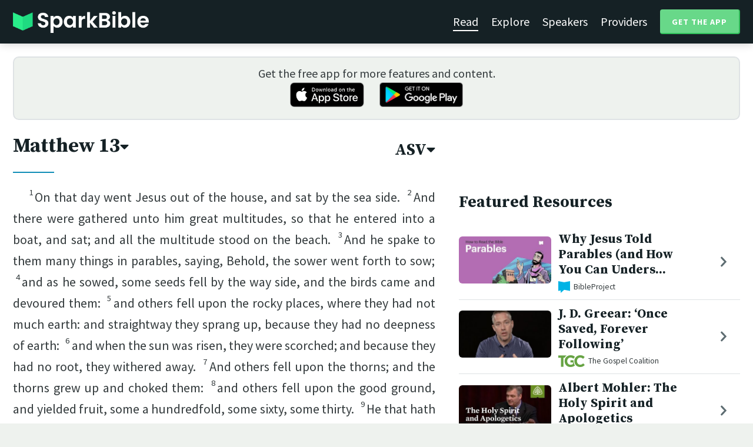

--- FILE ---
content_type: text/html; charset=utf-8
request_url: https://sparkbible.com/ASV/Matthew/13
body_size: 21788
content:
<!DOCTYPE html>
<html>
  <head>
    <title>Spark Bible | Learn the Bible with video from top Bible teachers.</title>
    <meta name="viewport" content="width=device-width,initial-scale=1">
    <meta name="description" content="Spark Bible is a new and free Bible study app with video from top Christian Bible teachers. Spark Bible makes it easy to read and learn the Bible at a deeper level. Get more out of reading the Bible with Spark Bible.">
    <link rel="apple-touch-icon" sizes="180x180" href="/apple-touch-icon.png?v=2">
<link rel="icon" type="image/png" sizes="32x32" href="/favicon-32x32.png?v=2">
<link rel="icon" type="image/png" sizes="16x16" href="/favicon-16x16.png?v=2">
<link rel="manifest" href="/site.webmanifest?v=2">
<link rel="shortcut icon" href="/favicon.ico?v=2">
<meta name="msapplication-TileColor" content="#152125">
<meta name="theme-color" content="#152125">

    <meta name="csrf-param" content="authenticity_token" />
<meta name="csrf-token" content="zOoY8Nm6toVRz3CUJfu_yBlVHOVQbAEIJnzU3Lcj7OvcpCyrqbV0qbrBQYnKoh35d8em9B_PibhLxaFycYpvyw" />
    
    <meta property="og:title" content="Learn the Bible with video from top Bible teachers. | Spark Bible">
<meta property="og:description" content="Spark Bible is a new and free Bible study app with video from top Christian Bible teachers. Spark Bible makes it easy to read and learn the Bible at a deeper level. Get more out of reading the Bible with Spark Bible.">
<meta property="og:image" content="https://res.cloudinary.com/sparkbible/image/upload/v1585084458/app_assets/Spark-Bible-app-icon.png">
<meta property="og:url" content="https://sparkbible.com/ASV/Matthew/13">

    <link rel="stylesheet" href="https://cdnjs.cloudflare.com/ajax/libs/normalize/8.0.1/normalize.min.css" integrity="sha256-l85OmPOjvil/SOvVt3HnSSjzF1TUMyT9eV0c2BzEGzU=" crossorigin="anonymous" />
    <link rel="stylesheet" href="https://cdn.plyr.io/3.6.2/plyr.css" media="print" onload="this.media='all'; this.onload=null;">
    <script src="https://cdn.plyr.io/3.6.2/plyr.js"></script>
    <script src="https://unpkg.com/@popperjs/core@2"></script>
    <script src="https://unpkg.com/tippy.js@6"></script>
    <script defer src="https://kit.fontawesome.com/72ff33412f.js" data-mutate-approach="sync" crossorigin="anonymous"></script>
    <link rel="stylesheet" href="/assets/application-a5ed54037beda56647664658bdb2d8813e9b1a3daacb8e9cf0c00761c3bcbef0.css" data-turbo-track="reload" />
    
    <script type="importmap" data-turbo-track="reload">{
  "imports": {
    "bible_app": "/assets/bible_app-ad44f877c337e7d32c74e7b98456ee05c08ace3a7a1228a8dd548b5ce6e2ef8a.js",
    "web_app": "/assets/web_app-a02290caf05c8af33489b50d98e757a64ebacd3cb013ab76627f22b15e93ddc1.js",
    "@hotwired/turbo-rails": "/assets/turbo.min-96cbf52c71021ba210235aaeec4720012d2c1df7d2dab3770cfa49eea3bb09da.js",
    "@hotwired/stimulus": "/assets/stimulus.min-900648768bd96f3faeba359cf33c1bd01ca424ca4d2d05f36a5d8345112ae93c.js",
    "@hotwired/stimulus-loading": "/assets/stimulus-loading-1fc59770fb1654500044afd3f5f6d7d00800e5be36746d55b94a2963a7a228aa.js",
    "utils/helpers": "/assets/utils/helpers-4f265faee3cf033048bffca45bfd5fa98ba8b49136f941ff29628e4aaf39b7e3.js",
    "controllers/bible_app/bible": "/assets/controllers/bible_app/bible-87f19c96b261cabe4a0f5d59bf39a128d76855dcd2bf0130ebe91b5b5c036edd.js",
    "controllers/bible_app/bible_settings_controller": "/assets/controllers/bible_app/bible_settings_controller-543b14421b33d4485eb84824078d1da8815457201bb4fbb466dd2625fff57c05.js",
    "controllers/bible_app/constants": "/assets/controllers/bible_app/constants-a8a9e9c008a34bd3acfdab7f256760a42e6b69681b686371d0878ac0965be201.js",
    "controllers/bible_app/footnotes_controller": "/assets/controllers/bible_app/footnotes_controller-509e6c76c4ed6b5876e63e78e3ea9e9804b4c0b12166c6d1e257821ca4e90aba.js",
    "controllers/bible_app": "/assets/controllers/bible_app/index-e77cf38a965f7f5eea49c5409895eb6d799582abf5eddd20843608762b098f14.js",
    "controllers/bible_app/mode_handler": "/assets/controllers/bible_app/mode_handler-5e6c86e4a12b7dba287b84d481fa636a17a5e9f9efbb92d180fe10d4d484f745.js",
    "controllers/bible_app/native_bridge": "/assets/controllers/bible_app/native_bridge-e49575f6d23f93ca957c28ccde300b2bb68eb27ef0da8b5b78895bce1ce8bade.js",
    "controllers/bible_app/resource_highlight": "/assets/controllers/bible_app/resource_highlight-4bdf3a2b839741dfd38d15bac09381e5590abd7ad316137886ce1ec37d867815.js",
    "controllers/bible_app/resource_highlights_controller": "/assets/controllers/bible_app/resource_highlights_controller-47b87131a4e913c50515ca4f453228eafe754a0236b8f08793d8f900fb5adb9c.js",
    "controllers/bible_app/saved_references_controller": "/assets/controllers/bible_app/saved_references_controller-a06fee09922078db9acd5446fe6671273a9826df1e14aedf38657f00e846f377.js",
    "controllers/bible_app/scroll_controller": "/assets/controllers/bible_app/scroll_controller-d7ab5c1ac2907a276ca8c580c8c461945804ea569ec6d2103513bd04a35d1462.js",
    "controllers/bible_app/scroll_handler": "/assets/controllers/bible_app/scroll_handler-88ad2a8e29a51bf595296f9f8f9ee386ffabf770203a75eaf40c3442f1e93464.js",
    "controllers/bible_app/spacing_controller": "/assets/controllers/bible_app/spacing_controller-db6265e1c7104dad578a181575e7aea46ea14c654e5a615e58e9082dccc1be17.js",
    "controllers/bible_app/starting_chapter_controller": "/assets/controllers/bible_app/starting_chapter_controller-137fc2d113be4f9b60079aa759af019e3678865d2b2ed65d4ee4b659196e4bc6.js",
    "controllers/bible_app/tap_handler": "/assets/controllers/bible_app/tap_handler-fe7c08c4d74ffa78cd33fbc1ce7c2c32e5df5c32db2c016501b9104caa9688c6.js",
    "controllers/bible_app/verse": "/assets/controllers/bible_app/verse-da12735d6531502f068a095999245ae142fd842b1a7e854f0fd5bf52db884c5f.js",
    "controllers/bible_app/verse_selection": "/assets/controllers/bible_app/verse_selection-3ae45c8c9e63da60b66ce4249ef30350d8e8d661d30151787b54e9f176df122d.js",
    "controllers/bible_app/verse_selection_controller": "/assets/controllers/bible_app/verse_selection_controller-539591b09e189fe12ddab540e18fba4afc43e4ce58b48b1af5533c7bcf991802.js",
    "controllers/web_app": "/assets/controllers/web_app/index-a87424e64b1cea8b8f8c95d88d0e922814d1d18e8103585aae5e58ef3756169f.js",
    "controllers/web_app/toggle_controller": "/assets/controllers/web_app/toggle_controller-27368eb5692a5a5fecef679d84a9bc21ce80d32d191d77d5050132bbbad7dfde.js",
    "controllers/web_app/video_controller": "/assets/controllers/web_app/video_controller-68c7e96047991e9d9e861c4ec60a08f1a0a2fbea720a667e6fdac61d9769087a.js"
  }
}</script>
<link rel="modulepreload" href="/assets/bible_app-ad44f877c337e7d32c74e7b98456ee05c08ace3a7a1228a8dd548b5ce6e2ef8a.js">
<link rel="modulepreload" href="/assets/web_app-a02290caf05c8af33489b50d98e757a64ebacd3cb013ab76627f22b15e93ddc1.js">
<link rel="modulepreload" href="/assets/turbo.min-96cbf52c71021ba210235aaeec4720012d2c1df7d2dab3770cfa49eea3bb09da.js">
<link rel="modulepreload" href="/assets/stimulus.min-900648768bd96f3faeba359cf33c1bd01ca424ca4d2d05f36a5d8345112ae93c.js">
<link rel="modulepreload" href="/assets/stimulus-loading-1fc59770fb1654500044afd3f5f6d7d00800e5be36746d55b94a2963a7a228aa.js">
<link rel="modulepreload" href="/assets/utils/helpers-4f265faee3cf033048bffca45bfd5fa98ba8b49136f941ff29628e4aaf39b7e3.js">
<link rel="modulepreload" href="/assets/controllers/bible_app/bible-87f19c96b261cabe4a0f5d59bf39a128d76855dcd2bf0130ebe91b5b5c036edd.js">
<link rel="modulepreload" href="/assets/controllers/bible_app/bible_settings_controller-543b14421b33d4485eb84824078d1da8815457201bb4fbb466dd2625fff57c05.js">
<link rel="modulepreload" href="/assets/controllers/bible_app/constants-a8a9e9c008a34bd3acfdab7f256760a42e6b69681b686371d0878ac0965be201.js">
<link rel="modulepreload" href="/assets/controllers/bible_app/footnotes_controller-509e6c76c4ed6b5876e63e78e3ea9e9804b4c0b12166c6d1e257821ca4e90aba.js">
<link rel="modulepreload" href="/assets/controllers/bible_app/index-e77cf38a965f7f5eea49c5409895eb6d799582abf5eddd20843608762b098f14.js">
<link rel="modulepreload" href="/assets/controllers/bible_app/mode_handler-5e6c86e4a12b7dba287b84d481fa636a17a5e9f9efbb92d180fe10d4d484f745.js">
<link rel="modulepreload" href="/assets/controllers/bible_app/native_bridge-e49575f6d23f93ca957c28ccde300b2bb68eb27ef0da8b5b78895bce1ce8bade.js">
<link rel="modulepreload" href="/assets/controllers/bible_app/resource_highlight-4bdf3a2b839741dfd38d15bac09381e5590abd7ad316137886ce1ec37d867815.js">
<link rel="modulepreload" href="/assets/controllers/bible_app/resource_highlights_controller-47b87131a4e913c50515ca4f453228eafe754a0236b8f08793d8f900fb5adb9c.js">
<link rel="modulepreload" href="/assets/controllers/bible_app/saved_references_controller-a06fee09922078db9acd5446fe6671273a9826df1e14aedf38657f00e846f377.js">
<link rel="modulepreload" href="/assets/controllers/bible_app/scroll_controller-d7ab5c1ac2907a276ca8c580c8c461945804ea569ec6d2103513bd04a35d1462.js">
<link rel="modulepreload" href="/assets/controllers/bible_app/scroll_handler-88ad2a8e29a51bf595296f9f8f9ee386ffabf770203a75eaf40c3442f1e93464.js">
<link rel="modulepreload" href="/assets/controllers/bible_app/spacing_controller-db6265e1c7104dad578a181575e7aea46ea14c654e5a615e58e9082dccc1be17.js">
<link rel="modulepreload" href="/assets/controllers/bible_app/starting_chapter_controller-137fc2d113be4f9b60079aa759af019e3678865d2b2ed65d4ee4b659196e4bc6.js">
<link rel="modulepreload" href="/assets/controllers/bible_app/tap_handler-fe7c08c4d74ffa78cd33fbc1ce7c2c32e5df5c32db2c016501b9104caa9688c6.js">
<link rel="modulepreload" href="/assets/controllers/bible_app/verse-da12735d6531502f068a095999245ae142fd842b1a7e854f0fd5bf52db884c5f.js">
<link rel="modulepreload" href="/assets/controllers/bible_app/verse_selection-3ae45c8c9e63da60b66ce4249ef30350d8e8d661d30151787b54e9f176df122d.js">
<link rel="modulepreload" href="/assets/controllers/bible_app/verse_selection_controller-539591b09e189fe12ddab540e18fba4afc43e4ce58b48b1af5533c7bcf991802.js">
<link rel="modulepreload" href="/assets/controllers/web_app/index-a87424e64b1cea8b8f8c95d88d0e922814d1d18e8103585aae5e58ef3756169f.js">
<link rel="modulepreload" href="/assets/controllers/web_app/toggle_controller-27368eb5692a5a5fecef679d84a9bc21ce80d32d191d77d5050132bbbad7dfde.js">
<link rel="modulepreload" href="/assets/controllers/web_app/video_controller-68c7e96047991e9d9e861c4ec60a08f1a0a2fbea720a667e6fdac61d9769087a.js">
<script type="module">import "web_app"</script>
    <script type="text/javascript">
  const isBot = /bot|google|baidu|bing|msn|duckduckbot|teoma|slurp|yandex/i.test(navigator.userAgent);
  if (typeof amplitude === 'undefined' && !isBot) {
    (function(e,t){var n=e.amplitude||{_q:[],_iq:{}};var r=t.createElement("script")
    ;r.type="text/javascript"
    ;r.integrity="sha384-3bSR/uIgD42pCWBeq1//B3mI/hPuWdk0L1EUnQIWfGyMOjs0VEoFLhHMqObtv2BA"
    ;r.crossOrigin="anonymous";r.async=true
    ;r.src="https://cdn.amplitude.com/libs/amplitude-5.10.0-min.gz.js"
    ;r.onload=function(){if(!e.amplitude.runQueuedFunctions){
    console.log("[Amplitude] Error: could not load SDK")}}
    ;var i=t.getElementsByTagName("script")[0];i.parentNode.insertBefore(r,i)
    ;function s(e,t){e.prototype[t]=function(){
    this._q.push([t].concat(Array.prototype.slice.call(arguments,0)));return this}}
    var o=function(){this._q=[];return this}
    ;var a=["add","append","clearAll","prepend","set","setOnce","unset"]
    ;for(var u=0;u<a.length;u++){s(o,a[u])}n.Identify=o;var c=function(){this._q=[]
    ;return this}
    ;var l=["setProductId","setQuantity","setPrice","setRevenueType","setEventProperties"]
    ;for(var p=0;p<l.length;p++){s(c,l[p])}n.Revenue=c
    ;var d=["init","logEvent","logRevenue","setUserId","setUserProperties","setOptOut","setVersionName","setDomain","setDeviceId", "enableTracking", "setGlobalUserProperties","identify","clearUserProperties","setGroup","logRevenueV2","regenerateDeviceId","groupIdentify","onInit","logEventWithTimestamp","logEventWithGroups","setSessionId","resetSessionId"]
    ;function v(e){function t(t){e[t]=function(){
    e._q.push([t].concat(Array.prototype.slice.call(arguments,0)))}}
    for(var n=0;n<d.length;n++){t(d[n])}}v(n);n.getInstance=function(e){
    e=(!e||e.length===0?"$default_instance":e).toLowerCase()
    ;if(!n._iq.hasOwnProperty(e)){n._iq[e]={_q:[]};v(n._iq[e])}return n._iq[e]}
    ;e.amplitude=n})(window,document);

    amplitude.getInstance().init("7e5e650f746b42ce7bb465c64eb8d12a", null, {
      saveEvents: true,
      includeUtm: true,
      includeReferrer: true,
      includeGclid: true
    });

    document.addEventListener('turbo:load', () => {
      amplitude.getInstance().logEvent("Page Loaded", {
        url: window.location.href,
        path: window.location.pathname,
        bodyClass: $1('body').className,
        h1: $1('h1') ? $1('h1').textContent : null,
        h2: $1('h2') ? $1('h2').textContent : null,
      });

      // Add handlers for elements tagged with amplitude data attributes.
      $("[data-amplitude-event]").forEach((el) => {
          const eventTitle = el.dataset.amplitudeEvent;
          let props = {};
          if (el.dataset.amplitudeProps) {
            props = JSON.parse(el.dataset.amplitudeProps);
          }
          switch (el.dataset.amplitudeTrigger) {
            case "click":
              el.addEventListener("click", () => amplitude.getInstance().logEvent(eventTitle, props));
            break;
            case "load":
              amplitude.getInstance().logEvent(eventTitle, props);
            break;
          }
      });
    });
  }
</script>

  </head>

  <body class="bible_chapters show" data-controller="pageload">

      <header>
        <a class="logo undecorated" href="/"><img src="/assets/shared/logos/Spark-Bible-Logo-Light-6616f3073ddeea533532c0109831a5d9fd3d51bd04f850731a6cfa2071d57af2.png" /></a>
          <nav data-controller="toggle">
  <section data-toggle-target="element" class="nav-menu">
    <a class="selected" href="/read">Read</a>
    <a href="/explore">Explore</a>
    <a href="/speakers">Speakers</a>
    <a href="/providers">Providers</a>
    <a href="#get-app-modal" class="button undecorated" data-turbo="false">
      Get the App
    </a>
  </section>
  <a href="#" data-action="toggle#toggle" class="mobile-menu-icon h-padded undecorated">
    <i class="fa fa-bars"></i>
  </a>
</nav>

      </header>

      <div class="content padded">
        
        <section class="get-app-callout">
  Get the free app for more features and content.
  <br>
  <a class="undecorated" href="https://apple.co/3rRxZfy"><img height="42" alt="Download on the App Store" src="/assets/shared/badges/download-on-the-app-store-3ee50cfaac04907fb23f7120324d8dd8333c1267516388341debf5c4304aba00.png" /></a>
  <a class="l-padded undecorated" href="https://play.google.com/store/apps/details?id=com.sparkbible.sparkbible&amp;hl=en&amp;gl=US"><img height="42" alt="Get it on Google Play" src="/assets/shared/badges/google-play-badge-c78da272321ee64e2b114fcc493adbf3b70d8e67fdb1b6c3099c6d976c1282e6.png" /></a>
</section>

<div class="container">

  <section class="bible">
    <div class="heading-controls">
      <span>
        <h1>
          <a href="#chapter-select-modal" class="undecorated" data-turbo="false">
              Matthew&nbsp;13<i class="fas fa-caret-down"></i>
          </a>
        </h1>
      </span>
      <span>
        <h2>
          <a href="#version-select-modal" class="undecorated" data-turbo="false">
            ASV<i class="fas fa-caret-down"></i>
          </a>
        </h2>
      </span>
    </div>

    <div class="bible-text">
      <p><span data-verse="1"><sup>1</sup>On that day went Jesus out of the house, and sat by the sea side.  </span><span data-verse="2"><sup>2</sup>And there were gathered unto him great multitudes, so that he entered into a boat, and sat; and all the multitude stood on the beach.  </span><span data-verse="3"><sup>3</sup>And he spake to them many things in parables, saying, Behold, the sower went forth to sow;  </span><span data-verse="4"><sup>4</sup>and as he sowed, some <span class="add">seeds</span> fell by the way side, and the birds came and devoured them:  </span><span data-verse="5"><sup>5</sup>and others fell upon the rocky places, where they had not much earth: and straightway they sprang up, because they had no deepness of earth:  </span><span data-verse="6"><sup>6</sup>and when the sun was risen, they were scorched; and because they had no root, they withered away.  </span><span data-verse="7"><sup>7</sup>And others fell upon the thorns; and the thorns grew up and choked them:  </span><span data-verse="8"><sup>8</sup>and others fell upon the good ground, and yielded fruit, some a hundredfold, some sixty, some thirty.  </span><span data-verse="9"><sup>9</sup>He that hath ears, let him hear. </span></p>
<p><span data-verse="10"><sup>10</sup>And the disciples came, and said unto him, Why speakest thou unto them in parables?  </span><span data-verse="11"><sup>11</sup>And he answered and said unto them, Unto you it is given to know the mysteries of the kingdom of heaven, but to them it is not given.  </span><span data-verse="12"><sup>12</sup>For whosoever hath, to him shall be given, and he shall have abundance: but whosoever hath not, from him shall be taken away even that which he hath.  </span><span data-verse="13"><sup>13</sup>Therefore speak I to them in parables; because seeing they see not, and hearing they hear not, neither do they understand.  </span><span data-verse="14"><sup>14</sup>And unto them is fulfilled the prophecy of Isaiah, which saith, </span></p>
<section class="line-group"><p class="line q"><span data-verse="14">By hearing ye shall hear, and shall in no wise understand; </span></p>
<p class="line q"><span data-verse="14">And seeing ye shall see, and shall in no wise perceive: </span></p>
<p class="line q"><span data-verse="15"><sup>15</sup>For this people’s heart is waxed gross, </span></p>
<p class="line q"><span data-verse="15">And their ears are dull of hearing, </span></p>
<p class="line q"><span data-verse="15">And their eyes they have closed; </span></p>
<p class="line q"><span data-verse="15">Lest haply they should perceive with their eyes, </span></p>
<p class="line q"><span data-verse="15">And hear with their ears, </span></p>
<p class="line q"><span data-verse="15">And understand with their heart, </span></p>
<p class="line q"><span data-verse="15">And should turn again, </span></p>
<p class="line q"><span data-verse="15">And I should heal them. </span></p>
<div class="m">
<span data-verse="16"><sup>16</sup>But blessed are your eyes, for they see; and your ears, for they hear.  </span><span data-verse="17"><sup>17</sup>For verily I say unto you, that many prophets and righteous men desired to see the things which ye see, and saw them not; and to hear the things which ye hear, and heard them not.  </span><span data-verse="18"><sup>18</sup>Hear then ye the parable of the sower.  </span><span data-verse="19"><sup>19</sup>When any one heareth the word of the kingdom, and understandeth it not, <span class="add">then</span> cometh the evil <span class="add">one</span>, and snatcheth away that which hath been sown in his heart. This is he that was sown by the way side.  </span><span data-verse="20"><sup>20</sup>And he that was sown upon the rocky places, this is he that heareth the word, and straightway with joy receiveth it;  </span><span data-verse="21"><sup>21</sup>yet hath he not root in himself, but endureth for a while; and when tribulation or persecution ariseth because of the word, straightway he stumbleth.  </span><span data-verse="22"><sup>22</sup>And he that was sown among the thorns, this is he that heareth the word; and the care of the world, and the deceitfulness of riches, choke the word, and he becometh unfruitful.  </span><span data-verse="23"><sup>23</sup>And he that was sown upon the good ground, this is he that heareth the word, and understandeth it; who verily beareth fruit, and bringeth forth, some a hundredfold, some sixty, some thirty. </span>
</div>
<p><span data-verse="24"><sup>24</sup>Another parable set he before them, saying, The kingdom of heaven is likened unto a man that sowed good seed in his field:  </span><span data-verse="25"><sup>25</sup>but while men slept, his enemy came and sowed tares also among the wheat, and went away.  </span><span data-verse="26"><sup>26</sup>But when the blade sprang up and brought forth fruit, then appeared the tares also.  </span><span data-verse="27"><sup>27</sup>And the servants of the householder came and said unto him, Sir, didst thou not sow good seed in thy field? whence then hath it tares?  </span><span data-verse="28"><sup>28</sup>And he said unto them, An enemy hath done this. And the servants say unto him, Wilt thou then that we go and gather them up?  </span><span data-verse="29"><sup>29</sup>But he saith, Nay; lest haply while ye gather up the tares, ye root up the wheat with them.  </span><span data-verse="30"><sup>30</sup>Let both grow together until the harvest: and in the time of the harvest I will say to the reapers, Gather up first the tares, and bind them in bundles to burn them; but gather the wheat into my barn. </span></p>
<p><span data-verse="31"><sup>31</sup>Another parable set he before them, saying, The kingdom of heaven is like unto a grain of mustard seed, which a man took, and sowed in his field:  </span><span data-verse="32"><sup>32</sup>which indeed is less than all seeds; but when it is grown, it is greater than the herbs, and becometh a tree, so that the birds of the heaven come and lodge in the branches thereof. </span></p>
<p><span data-verse="33"><sup>33</sup>Another parable spake he unto them; The kingdom of heaven is like unto leaven, which a woman took, and hid in three measures of meal, till it was all leavened. </span></p>
<p><span data-verse="34"><sup>34</sup>All these things spake Jesus in parables unto the multitudes; and without a parable spake he nothing unto them:  </span><span data-verse="35"><sup>35</sup>that it might be fulfilled which was spoken through the prophet, saying, </span></p>
<p class="line q"><span data-verse="35">I will open my mouth in parables; </span></p>
<p class="line q"><span data-verse="35">I will utter things hidden from the foundation of the world. </span></p>
<p><span data-verse="36"><sup>36</sup>Then he left the multitudes, and went into the house: and his disciples came unto him, saying, Explain unto us the parable of the tares of the field.  </span><span data-verse="37"><sup>37</sup>And he answered and said, He that soweth the good seed is the Son of man;  </span><span data-verse="38"><sup>38</sup>and the field is the world; and the good seed, these are the sons of the kingdom; and the tares are the sons of the evil <span class="add">one</span>;  </span><span data-verse="39"><sup>39</sup>and the enemy that sowed them is the devil: and the harvest is the end of the world; and the reapers are angels.  </span><span data-verse="40"><sup>40</sup>As therefore the tares are gathered up and burned with fire; so shall it be in the end of the world.  </span><span data-verse="41"><sup>41</sup>The Son of man shall send forth his angels, and they shall gather out of his kingdom all things that cause stumbling, and them that do iniquity,  </span><span data-verse="42"><sup>42</sup>and shall cast them into the furnace of fire: there shall be the weeping and the gnashing of teeth.  </span><span data-verse="43"><sup>43</sup>Then shall the righteous shine forth as the sun in the kingdom of their Father. He that hath ears, let him hear. </span></p>
<p><span data-verse="44"><sup>44</sup>The kingdom of heaven is like unto a treasure hidden in the field; which a man found, and hid; and in his joy he goeth and selleth all that he hath, and buyeth that field. </span></p>
<p><span data-verse="45"><sup>45</sup>Again, the kingdom of heaven is like unto a man that is a merchant seeking goodly pearls:  </span><span data-verse="46"><sup>46</sup>and having found one pearl of great price, he went and sold all that he had, and bought it. </span></p>
<p><span data-verse="47"><sup>47</sup>Again, the kingdom of heaven is like unto a net, that was cast into the sea, and gathered of every kind:  </span><span data-verse="48"><sup>48</sup>which, when it was filled, they drew up on the beach; and they sat down, and gathered the good into vessels, but the bad they cast away.  </span><span data-verse="49"><sup>49</sup>So shall it be in the end of the world: the angels shall come forth, and sever the wicked from among the righteous,  </span><span data-verse="50"><sup>50</sup>and shall cast them into the furnace of fire: there shall be the weeping and the gnashing of teeth. </span></p>
<p><span data-verse="51"><sup>51</sup>Have ye understood all these things? They say unto him, Yea.  </span><span data-verse="52"><sup>52</sup>And he said unto them, Therefore every scribe who hath been made a disciple to the kingdom of heaven is like unto a man that is a householder, who bringeth forth out of his treasure things new and old. </span></p>
<p><span data-verse="53"><sup>53</sup>And it came to pass, when Jesus had finished these parables, he departed thence. </span></p>
<p><span data-verse="54"><sup>54</sup>And coming into his own country he taught them in their synagogue, insomuch that they were astonished, and said, Whence hath this man this wisdom, and these mighty works?  </span><span data-verse="55"><sup>55</sup>Is not this the carpenter’s son? is not his mother called Mary? and his brethren, James, and Joseph, and Simon, and Judas?  </span><span data-verse="56"><sup>56</sup>And his sisters, are they not all with us? Whence then hath this man all these things?  </span><span data-verse="57"><sup>57</sup>And they were offended in him. But Jesus said unto them, A prophet is not without honor, save in his own country, and in his own house.  </span><span data-verse="58"><sup>58</sup>And he did not many mighty works there because of their unbelief. </span></p></section>

    </div>

    
<div class="bottom-nav">
  <section class="prev">
      <a href="/ASV/Matthew/12"><i class='fas fa-caret-left'></i> Matthew 12</a>
  </section>
  <section class="next">
      <a href="/ASV/Matthew/14">Matthew 14 <i class='fas fa-caret-right'></i></a>
  </section>
</div>

    <p class="smaller-text centered-text">
      PUBLIC DOMAIN
      <br>
      This public domain Bible translation is brought to you courtesy of <a href="https://ebible.org" target="_blank" rel="nofollow">eBible.org</a>.
    </p>
  </section>

  <section class="resources">
    <h2>Featured Resources</h2>
    <div class="flex-row resource-row condensed">
  <section class="image">
    <a class="undecorated" href="/r/bibleproject/how-to-read-the-bible-the-parables-of-jesus"><img class="rounded video-thumbnail" alt="Why Jesus Told Parables (and How You Can Understand Them)" loading="lazy" src="https://i.ytimg.com/vi/XX-aAg4_U2Q/mqdefault.jpg" /></a>
  </section>
  <section class="text">
    <h3><a href="/r/bibleproject/how-to-read-the-bible-the-parables-of-jesus">Why Jesus Told Parables (and How You Can Unders...</a></h3>
    <p class="desc">Jesus of Nazareth was a master storyteller, and many of his most well-known t...</p>
    <p class="smallest-text"><img src="https://res-3.cloudinary.com/sparkbible/image/upload/c_fit,h_20,w_52/v1/resource_providers/BibleProject_agfqdk.png" /> BibleProject</p>
  </section>
  <section class="indicator">
    <a class="undecorated" href="/r/bibleproject/how-to-read-the-bible-the-parables-of-jesus"><i class="fas fa-chevron-right"></i></a>
  </section>
</div>
<div class="flex-row resource-row condensed">
  <section class="image">
    <a class="undecorated" href="/r/the-gospel-coalition/j-d-greear-once-saved-forever-following"><img class="rounded video-thumbnail" alt="J. D. Greear: ‘Once Saved, Forever Following’" loading="lazy" src="https://i.ytimg.com/vi/B1_jTecwfVo/mqdefault.jpg" /></a>
  </section>
  <section class="text">
    <h3><a href="/r/the-gospel-coalition/j-d-greear-once-saved-forever-following">J. D. Greear: ‘Once Saved, Forever Following’</a></h3>
    <p class="desc">“Once saved, always saved but also, once saved, forever following.”

J.D. Gre...</p>
    <p class="smallest-text"><img src="https://res-1.cloudinary.com/sparkbible/image/upload/c_fit,h_20,w_52/v1/resource_providers/The-Gospel-Coalition.png" /> The Gospel Coalition</p>
  </section>
  <section class="indicator">
    <a class="undecorated" href="/r/the-gospel-coalition/j-d-greear-once-saved-forever-following"><i class="fas fa-chevron-right"></i></a>
  </section>
</div>
<div class="flex-row resource-row condensed">
  <section class="image">
    <a class="undecorated" href="/r/ligonier-ministries/albert-mohler-the-holy-spirit-and-apologetics"><img class="rounded video-thumbnail" alt="Albert Mohler: The Holy Spirit and Apologetics" loading="lazy" src="https://i.ytimg.com/vi/T3sgIZ8eAgc/mqdefault.jpg" /></a>
  </section>
  <section class="text">
    <h3><a href="/r/ligonier-ministries/albert-mohler-the-holy-spirit-and-apologetics">Albert Mohler: The Holy Spirit and Apologetics</a></h3>
    <p class="desc">This message will explain the meaning and purpose of the internal testimony o...</p>
    <p class="smallest-text"><img src="https://res-1.cloudinary.com/sparkbible/image/upload/c_fit,h_20,w_52/v1/resource_providers/Ligonier_cjxhyu.png" /> Ligonier Ministries</p>
  </section>
  <section class="indicator">
    <a class="undecorated" href="/r/ligonier-ministries/albert-mohler-the-holy-spirit-and-apologetics"><i class="fas fa-chevron-right"></i></a>
  </section>
</div>
<div class="flex-row resource-row condensed">
  <section class="image">
    <a class="undecorated" href="/r/n-t-wright-online/matthew-s-whole-bible-way-of-life"><img class="rounded video-thumbnail" alt="Matthew&#39;s Whole Bible Way of Life" loading="lazy" src="https://i.ytimg.com/vi/CDNcgC9I3cQ/mqdefault.jpg" /></a>
  </section>
  <section class="text">
    <h3><a href="/r/n-t-wright-online/matthew-s-whole-bible-way-of-life">Matthew&#39;s Whole Bible Way of Life</a></h3>
    <p class="desc">What can we learn from Matthew&#39;s Gospel? A whole lot. One thing we can learn ...</p>
    <p class="smallest-text"><img src="https://res-5.cloudinary.com/sparkbible/image/upload/c_fit,h_20,w_52/v1/resource_providers/NT-Wright-Online.png" /> N.T. Wright Online</p>
  </section>
  <section class="indicator">
    <a class="undecorated" href="/r/n-t-wright-online/matthew-s-whole-bible-way-of-life"><i class="fas fa-chevron-right"></i></a>
  </section>
</div>
<div class="flex-row resource-row condensed">
  <section class="image">
    <a class="undecorated" href="/r/fuller-studio/introduction-to-matthew"><img class="rounded video-thumbnail" alt="Introduction to Matthew" loading="lazy" src="https://i.ytimg.com/vi/w6IKnF3Yw38/mqdefault.jpg" /></a>
  </section>
  <section class="text">
    <h3><a href="/r/fuller-studio/introduction-to-matthew">Introduction to Matthew</a></h3>
    <p class="desc">Dr. Tommy Givens introduces Matthew by emphasizing Jesus’ commitment to minis...</p>
    <p class="smallest-text"><img src="https://res-1.cloudinary.com/sparkbible/image/upload/c_fit,h_20,w_52/v1/resource_providers/Fuller-Studio.png" /> Fuller Studio</p>
  </section>
  <section class="indicator">
    <a class="undecorated" href="/r/fuller-studio/introduction-to-matthew"><i class="fas fa-chevron-right"></i></a>
  </section>
</div>
<div class="flex-row resource-row condensed">
  <section class="image">
    <a class="undecorated" href="/r/spoken-gospel/the-book-of-matthew-introduction-spoken-word"><img class="rounded video-thumbnail" alt="The Bible Explained: Matthew" loading="lazy" src="https://i.ytimg.com/vi/F8QsCLwSMVM/mqdefault.jpg" /></a>
  </section>
  <section class="text">
    <h3><a href="/r/spoken-gospel/the-book-of-matthew-introduction-spoken-word">The Bible Explained: Matthew</a></h3>
    <p class="desc">Watch our Introduction video on the book of Matthew, which outlines the book&#39;...</p>
    <p class="smallest-text"><img src="https://res-1.cloudinary.com/sparkbible/image/upload/c_fit,h_20,w_52/v1/resource_providers/Spoken-Gospel_fhk3q9.png" /> Spoken Gospel</p>
  </section>
  <section class="indicator">
    <a class="undecorated" href="/r/spoken-gospel/the-book-of-matthew-introduction-spoken-word"><i class="fas fa-chevron-right"></i></a>
  </section>
</div>
<div class="flex-row resource-row condensed">
  <section class="image">
    <a class="undecorated" href="/r/denver-seminary/the-workshop-can-we-trust-the-gospels-with-dr-craig-blomberg"><img class="rounded video-thumbnail" alt="The Workshop - Can We Trust the Gospels? with Dr. Craig Blomberg" loading="lazy" src="https://i.ytimg.com/vi/tL-rRBInF_E/mqdefault.jpg" /></a>
  </section>
  <section class="text">
    <h3><a href="/r/denver-seminary/the-workshop-can-we-trust-the-gospels-with-dr-craig-blomberg">The Workshop - Can We Trust the Gospels? with D...</a></h3>
    <p class="desc">The Workshop Series offers a chance to consider important topics in a TED-tal...</p>
    <p class="smallest-text"><img src="https://res-5.cloudinary.com/sparkbible/image/upload/c_fit,h_20,w_52/v1/resource_providers/Denver-Seminary.png" /> Denver Seminary</p>
  </section>
  <section class="indicator">
    <a class="undecorated" href="/r/denver-seminary/the-workshop-can-we-trust-the-gospels-with-dr-craig-blomberg"><i class="fas fa-chevron-right"></i></a>
  </section>
</div>
<div class="flex-row resource-row condensed">
  <section class="image">
    <a class="undecorated" href="/r/bibleproject/overview-matthew-ch-1-13"><img class="rounded video-thumbnail" alt="Gospel of Matthew Summary: A Complete Animated Overview (Part 1)" loading="lazy" src="https://i.ytimg.com/vi/3Dv4-n6OYGI/mqdefault.jpg" /></a>
  </section>
  <section class="text">
    <h3><a href="/r/bibleproject/overview-matthew-ch-1-13">Gospel of Matthew Summary: A Complete Animated ...</a></h3>
    <p class="desc">Watch our overview video on Matthew 1-13, which breaks down the literary desi...</p>
    <p class="smallest-text"><img src="https://res-3.cloudinary.com/sparkbible/image/upload/c_fit,h_20,w_52/v1/resource_providers/BibleProject_agfqdk.png" /> BibleProject</p>
  </section>
  <section class="indicator">
    <a class="undecorated" href="/r/bibleproject/overview-matthew-ch-1-13"><i class="fas fa-chevron-right"></i></a>
  </section>
</div>
<div class="flex-row resource-row condensed">
  <section class="image">
    <a class="undecorated" href="/r/the-gospel-coalition/do-the-gospels-marginalize-women-rebecca-mclaughlin"><img class="rounded video-thumbnail" alt="Do The Gospels Marginalize Women? — Rebecca McLaughlin" loading="lazy" src="https://i.ytimg.com/vi/i1l6JCUvixI/mqdefault.jpg" /></a>
  </section>
  <section class="text">
    <h3><a href="/r/the-gospel-coalition/do-the-gospels-marginalize-women-rebecca-mclaughlin">Do The Gospels Marginalize Women? — Rebecca McL...</a></h3>
    <p class="desc">People often assume that because the four biographies of Jesus were written b...</p>
    <p class="smallest-text"><img src="https://res-1.cloudinary.com/sparkbible/image/upload/c_fit,h_20,w_52/v1/resource_providers/The-Gospel-Coalition.png" /> The Gospel Coalition</p>
  </section>
  <section class="indicator">
    <a class="undecorated" href="/r/the-gospel-coalition/do-the-gospels-marginalize-women-rebecca-mclaughlin"><i class="fas fa-chevron-right"></i></a>
  </section>
</div>
<div class="flex-row resource-row condensed">
  <section class="image">
    <a class="undecorated" href="/r/bibleproject/how-to-read-the-bible-the-gospel"><img class="rounded video-thumbnail" alt="The Gospel" loading="lazy" src="https://i.ytimg.com/vi/xrzq_X1NNaA/mqdefault.jpg" /></a>
  </section>
  <section class="text">
    <h3><a href="/r/bibleproject/how-to-read-the-bible-the-gospel">The Gospel</a></h3>
    <p class="desc">The New Testament contains four ancient biographies of Jesus of Nazareth, and...</p>
    <p class="smallest-text"><img src="https://res-3.cloudinary.com/sparkbible/image/upload/c_fit,h_20,w_52/v1/resource_providers/BibleProject_agfqdk.png" /> BibleProject</p>
  </section>
  <section class="indicator">
    <a class="undecorated" href="/r/bibleproject/how-to-read-the-bible-the-gospel"><i class="fas fa-chevron-right"></i></a>
  </section>
</div>

    <div>
      <a class="button" href="/explore/Matthew/13">Explore Matthew&nbsp;13</a>
    </div>
  </section>

</div>

  <div id="chapter-select-modal" class="modal">
  <div class="modal-wrapper">
    <section class="modal-header">
      <a href="#" title="Close" class="modal-close undecorated" data-turbo="false">
        <i class="fas fa-times-circle"></i>
      </a>
      <h3>Select Chapter</h3>
    </section>
    <section class="modal-content">
        <div class="modal-row" data-controller="toggle">
          <h4>
            <a href="#" data-action="toggle#toggle" class="undecorated">Genesis</a>
          </h4>
          <section class="chapters hide" data-toggle-target="element">
              <a href="/ASV/Genesis/1">1</a>
              <a href="/ASV/Genesis/2">2</a>
              <a href="/ASV/Genesis/3">3</a>
              <a href="/ASV/Genesis/4">4</a>
              <a href="/ASV/Genesis/5">5</a>
              <a href="/ASV/Genesis/6">6</a>
              <a href="/ASV/Genesis/7">7</a>
              <a href="/ASV/Genesis/8">8</a>
              <a href="/ASV/Genesis/9">9</a>
              <a href="/ASV/Genesis/10">10</a>
              <a href="/ASV/Genesis/11">11</a>
              <a href="/ASV/Genesis/12">12</a>
              <a href="/ASV/Genesis/13">13</a>
              <a href="/ASV/Genesis/14">14</a>
              <a href="/ASV/Genesis/15">15</a>
              <a href="/ASV/Genesis/16">16</a>
              <a href="/ASV/Genesis/17">17</a>
              <a href="/ASV/Genesis/18">18</a>
              <a href="/ASV/Genesis/19">19</a>
              <a href="/ASV/Genesis/20">20</a>
              <a href="/ASV/Genesis/21">21</a>
              <a href="/ASV/Genesis/22">22</a>
              <a href="/ASV/Genesis/23">23</a>
              <a href="/ASV/Genesis/24">24</a>
              <a href="/ASV/Genesis/25">25</a>
              <a href="/ASV/Genesis/26">26</a>
              <a href="/ASV/Genesis/27">27</a>
              <a href="/ASV/Genesis/28">28</a>
              <a href="/ASV/Genesis/29">29</a>
              <a href="/ASV/Genesis/30">30</a>
              <a href="/ASV/Genesis/31">31</a>
              <a href="/ASV/Genesis/32">32</a>
              <a href="/ASV/Genesis/33">33</a>
              <a href="/ASV/Genesis/34">34</a>
              <a href="/ASV/Genesis/35">35</a>
              <a href="/ASV/Genesis/36">36</a>
              <a href="/ASV/Genesis/37">37</a>
              <a href="/ASV/Genesis/38">38</a>
              <a href="/ASV/Genesis/39">39</a>
              <a href="/ASV/Genesis/40">40</a>
              <a href="/ASV/Genesis/41">41</a>
              <a href="/ASV/Genesis/42">42</a>
              <a href="/ASV/Genesis/43">43</a>
              <a href="/ASV/Genesis/44">44</a>
              <a href="/ASV/Genesis/45">45</a>
              <a href="/ASV/Genesis/46">46</a>
              <a href="/ASV/Genesis/47">47</a>
              <a href="/ASV/Genesis/48">48</a>
              <a href="/ASV/Genesis/49">49</a>
              <a href="/ASV/Genesis/50">50</a>
          </section>
        </div>
        <div class="modal-row" data-controller="toggle">
          <h4>
            <a href="#" data-action="toggle#toggle" class="undecorated">Exodus</a>
          </h4>
          <section class="chapters hide" data-toggle-target="element">
              <a href="/ASV/Exodus/1">1</a>
              <a href="/ASV/Exodus/2">2</a>
              <a href="/ASV/Exodus/3">3</a>
              <a href="/ASV/Exodus/4">4</a>
              <a href="/ASV/Exodus/5">5</a>
              <a href="/ASV/Exodus/6">6</a>
              <a href="/ASV/Exodus/7">7</a>
              <a href="/ASV/Exodus/8">8</a>
              <a href="/ASV/Exodus/9">9</a>
              <a href="/ASV/Exodus/10">10</a>
              <a href="/ASV/Exodus/11">11</a>
              <a href="/ASV/Exodus/12">12</a>
              <a href="/ASV/Exodus/13">13</a>
              <a href="/ASV/Exodus/14">14</a>
              <a href="/ASV/Exodus/15">15</a>
              <a href="/ASV/Exodus/16">16</a>
              <a href="/ASV/Exodus/17">17</a>
              <a href="/ASV/Exodus/18">18</a>
              <a href="/ASV/Exodus/19">19</a>
              <a href="/ASV/Exodus/20">20</a>
              <a href="/ASV/Exodus/21">21</a>
              <a href="/ASV/Exodus/22">22</a>
              <a href="/ASV/Exodus/23">23</a>
              <a href="/ASV/Exodus/24">24</a>
              <a href="/ASV/Exodus/25">25</a>
              <a href="/ASV/Exodus/26">26</a>
              <a href="/ASV/Exodus/27">27</a>
              <a href="/ASV/Exodus/28">28</a>
              <a href="/ASV/Exodus/29">29</a>
              <a href="/ASV/Exodus/30">30</a>
              <a href="/ASV/Exodus/31">31</a>
              <a href="/ASV/Exodus/32">32</a>
              <a href="/ASV/Exodus/33">33</a>
              <a href="/ASV/Exodus/34">34</a>
              <a href="/ASV/Exodus/35">35</a>
              <a href="/ASV/Exodus/36">36</a>
              <a href="/ASV/Exodus/37">37</a>
              <a href="/ASV/Exodus/38">38</a>
              <a href="/ASV/Exodus/39">39</a>
              <a href="/ASV/Exodus/40">40</a>
          </section>
        </div>
        <div class="modal-row" data-controller="toggle">
          <h4>
            <a href="#" data-action="toggle#toggle" class="undecorated">Leviticus</a>
          </h4>
          <section class="chapters hide" data-toggle-target="element">
              <a href="/ASV/Leviticus/1">1</a>
              <a href="/ASV/Leviticus/2">2</a>
              <a href="/ASV/Leviticus/3">3</a>
              <a href="/ASV/Leviticus/4">4</a>
              <a href="/ASV/Leviticus/5">5</a>
              <a href="/ASV/Leviticus/6">6</a>
              <a href="/ASV/Leviticus/7">7</a>
              <a href="/ASV/Leviticus/8">8</a>
              <a href="/ASV/Leviticus/9">9</a>
              <a href="/ASV/Leviticus/10">10</a>
              <a href="/ASV/Leviticus/11">11</a>
              <a href="/ASV/Leviticus/12">12</a>
              <a href="/ASV/Leviticus/13">13</a>
              <a href="/ASV/Leviticus/14">14</a>
              <a href="/ASV/Leviticus/15">15</a>
              <a href="/ASV/Leviticus/16">16</a>
              <a href="/ASV/Leviticus/17">17</a>
              <a href="/ASV/Leviticus/18">18</a>
              <a href="/ASV/Leviticus/19">19</a>
              <a href="/ASV/Leviticus/20">20</a>
              <a href="/ASV/Leviticus/21">21</a>
              <a href="/ASV/Leviticus/22">22</a>
              <a href="/ASV/Leviticus/23">23</a>
              <a href="/ASV/Leviticus/24">24</a>
              <a href="/ASV/Leviticus/25">25</a>
              <a href="/ASV/Leviticus/26">26</a>
              <a href="/ASV/Leviticus/27">27</a>
          </section>
        </div>
        <div class="modal-row" data-controller="toggle">
          <h4>
            <a href="#" data-action="toggle#toggle" class="undecorated">Numbers</a>
          </h4>
          <section class="chapters hide" data-toggle-target="element">
              <a href="/ASV/Numbers/1">1</a>
              <a href="/ASV/Numbers/2">2</a>
              <a href="/ASV/Numbers/3">3</a>
              <a href="/ASV/Numbers/4">4</a>
              <a href="/ASV/Numbers/5">5</a>
              <a href="/ASV/Numbers/6">6</a>
              <a href="/ASV/Numbers/7">7</a>
              <a href="/ASV/Numbers/8">8</a>
              <a href="/ASV/Numbers/9">9</a>
              <a href="/ASV/Numbers/10">10</a>
              <a href="/ASV/Numbers/11">11</a>
              <a href="/ASV/Numbers/12">12</a>
              <a href="/ASV/Numbers/13">13</a>
              <a href="/ASV/Numbers/14">14</a>
              <a href="/ASV/Numbers/15">15</a>
              <a href="/ASV/Numbers/16">16</a>
              <a href="/ASV/Numbers/17">17</a>
              <a href="/ASV/Numbers/18">18</a>
              <a href="/ASV/Numbers/19">19</a>
              <a href="/ASV/Numbers/20">20</a>
              <a href="/ASV/Numbers/21">21</a>
              <a href="/ASV/Numbers/22">22</a>
              <a href="/ASV/Numbers/23">23</a>
              <a href="/ASV/Numbers/24">24</a>
              <a href="/ASV/Numbers/25">25</a>
              <a href="/ASV/Numbers/26">26</a>
              <a href="/ASV/Numbers/27">27</a>
              <a href="/ASV/Numbers/28">28</a>
              <a href="/ASV/Numbers/29">29</a>
              <a href="/ASV/Numbers/30">30</a>
              <a href="/ASV/Numbers/31">31</a>
              <a href="/ASV/Numbers/32">32</a>
              <a href="/ASV/Numbers/33">33</a>
              <a href="/ASV/Numbers/34">34</a>
              <a href="/ASV/Numbers/35">35</a>
              <a href="/ASV/Numbers/36">36</a>
          </section>
        </div>
        <div class="modal-row" data-controller="toggle">
          <h4>
            <a href="#" data-action="toggle#toggle" class="undecorated">Deuteronomy</a>
          </h4>
          <section class="chapters hide" data-toggle-target="element">
              <a href="/ASV/Deuteronomy/1">1</a>
              <a href="/ASV/Deuteronomy/2">2</a>
              <a href="/ASV/Deuteronomy/3">3</a>
              <a href="/ASV/Deuteronomy/4">4</a>
              <a href="/ASV/Deuteronomy/5">5</a>
              <a href="/ASV/Deuteronomy/6">6</a>
              <a href="/ASV/Deuteronomy/7">7</a>
              <a href="/ASV/Deuteronomy/8">8</a>
              <a href="/ASV/Deuteronomy/9">9</a>
              <a href="/ASV/Deuteronomy/10">10</a>
              <a href="/ASV/Deuteronomy/11">11</a>
              <a href="/ASV/Deuteronomy/12">12</a>
              <a href="/ASV/Deuteronomy/13">13</a>
              <a href="/ASV/Deuteronomy/14">14</a>
              <a href="/ASV/Deuteronomy/15">15</a>
              <a href="/ASV/Deuteronomy/16">16</a>
              <a href="/ASV/Deuteronomy/17">17</a>
              <a href="/ASV/Deuteronomy/18">18</a>
              <a href="/ASV/Deuteronomy/19">19</a>
              <a href="/ASV/Deuteronomy/20">20</a>
              <a href="/ASV/Deuteronomy/21">21</a>
              <a href="/ASV/Deuteronomy/22">22</a>
              <a href="/ASV/Deuteronomy/23">23</a>
              <a href="/ASV/Deuteronomy/24">24</a>
              <a href="/ASV/Deuteronomy/25">25</a>
              <a href="/ASV/Deuteronomy/26">26</a>
              <a href="/ASV/Deuteronomy/27">27</a>
              <a href="/ASV/Deuteronomy/28">28</a>
              <a href="/ASV/Deuteronomy/29">29</a>
              <a href="/ASV/Deuteronomy/30">30</a>
              <a href="/ASV/Deuteronomy/31">31</a>
              <a href="/ASV/Deuteronomy/32">32</a>
              <a href="/ASV/Deuteronomy/33">33</a>
              <a href="/ASV/Deuteronomy/34">34</a>
          </section>
        </div>
        <div class="modal-row" data-controller="toggle">
          <h4>
            <a href="#" data-action="toggle#toggle" class="undecorated">Joshua</a>
          </h4>
          <section class="chapters hide" data-toggle-target="element">
              <a href="/ASV/Joshua/1">1</a>
              <a href="/ASV/Joshua/2">2</a>
              <a href="/ASV/Joshua/3">3</a>
              <a href="/ASV/Joshua/4">4</a>
              <a href="/ASV/Joshua/5">5</a>
              <a href="/ASV/Joshua/6">6</a>
              <a href="/ASV/Joshua/7">7</a>
              <a href="/ASV/Joshua/8">8</a>
              <a href="/ASV/Joshua/9">9</a>
              <a href="/ASV/Joshua/10">10</a>
              <a href="/ASV/Joshua/11">11</a>
              <a href="/ASV/Joshua/12">12</a>
              <a href="/ASV/Joshua/13">13</a>
              <a href="/ASV/Joshua/14">14</a>
              <a href="/ASV/Joshua/15">15</a>
              <a href="/ASV/Joshua/16">16</a>
              <a href="/ASV/Joshua/17">17</a>
              <a href="/ASV/Joshua/18">18</a>
              <a href="/ASV/Joshua/19">19</a>
              <a href="/ASV/Joshua/20">20</a>
              <a href="/ASV/Joshua/21">21</a>
              <a href="/ASV/Joshua/22">22</a>
              <a href="/ASV/Joshua/23">23</a>
              <a href="/ASV/Joshua/24">24</a>
          </section>
        </div>
        <div class="modal-row" data-controller="toggle">
          <h4>
            <a href="#" data-action="toggle#toggle" class="undecorated">Judges</a>
          </h4>
          <section class="chapters hide" data-toggle-target="element">
              <a href="/ASV/Judges/1">1</a>
              <a href="/ASV/Judges/2">2</a>
              <a href="/ASV/Judges/3">3</a>
              <a href="/ASV/Judges/4">4</a>
              <a href="/ASV/Judges/5">5</a>
              <a href="/ASV/Judges/6">6</a>
              <a href="/ASV/Judges/7">7</a>
              <a href="/ASV/Judges/8">8</a>
              <a href="/ASV/Judges/9">9</a>
              <a href="/ASV/Judges/10">10</a>
              <a href="/ASV/Judges/11">11</a>
              <a href="/ASV/Judges/12">12</a>
              <a href="/ASV/Judges/13">13</a>
              <a href="/ASV/Judges/14">14</a>
              <a href="/ASV/Judges/15">15</a>
              <a href="/ASV/Judges/16">16</a>
              <a href="/ASV/Judges/17">17</a>
              <a href="/ASV/Judges/18">18</a>
              <a href="/ASV/Judges/19">19</a>
              <a href="/ASV/Judges/20">20</a>
              <a href="/ASV/Judges/21">21</a>
          </section>
        </div>
        <div class="modal-row" data-controller="toggle">
          <h4>
            <a href="#" data-action="toggle#toggle" class="undecorated">Ruth</a>
          </h4>
          <section class="chapters hide" data-toggle-target="element">
              <a href="/ASV/Ruth/1">1</a>
              <a href="/ASV/Ruth/2">2</a>
              <a href="/ASV/Ruth/3">3</a>
              <a href="/ASV/Ruth/4">4</a>
          </section>
        </div>
        <div class="modal-row" data-controller="toggle">
          <h4>
            <a href="#" data-action="toggle#toggle" class="undecorated">1 Samuel</a>
          </h4>
          <section class="chapters hide" data-toggle-target="element">
              <a href="/ASV/1%20Samuel/1">1</a>
              <a href="/ASV/1%20Samuel/2">2</a>
              <a href="/ASV/1%20Samuel/3">3</a>
              <a href="/ASV/1%20Samuel/4">4</a>
              <a href="/ASV/1%20Samuel/5">5</a>
              <a href="/ASV/1%20Samuel/6">6</a>
              <a href="/ASV/1%20Samuel/7">7</a>
              <a href="/ASV/1%20Samuel/8">8</a>
              <a href="/ASV/1%20Samuel/9">9</a>
              <a href="/ASV/1%20Samuel/10">10</a>
              <a href="/ASV/1%20Samuel/11">11</a>
              <a href="/ASV/1%20Samuel/12">12</a>
              <a href="/ASV/1%20Samuel/13">13</a>
              <a href="/ASV/1%20Samuel/14">14</a>
              <a href="/ASV/1%20Samuel/15">15</a>
              <a href="/ASV/1%20Samuel/16">16</a>
              <a href="/ASV/1%20Samuel/17">17</a>
              <a href="/ASV/1%20Samuel/18">18</a>
              <a href="/ASV/1%20Samuel/19">19</a>
              <a href="/ASV/1%20Samuel/20">20</a>
              <a href="/ASV/1%20Samuel/21">21</a>
              <a href="/ASV/1%20Samuel/22">22</a>
              <a href="/ASV/1%20Samuel/23">23</a>
              <a href="/ASV/1%20Samuel/24">24</a>
              <a href="/ASV/1%20Samuel/25">25</a>
              <a href="/ASV/1%20Samuel/26">26</a>
              <a href="/ASV/1%20Samuel/27">27</a>
              <a href="/ASV/1%20Samuel/28">28</a>
              <a href="/ASV/1%20Samuel/29">29</a>
              <a href="/ASV/1%20Samuel/30">30</a>
              <a href="/ASV/1%20Samuel/31">31</a>
          </section>
        </div>
        <div class="modal-row" data-controller="toggle">
          <h4>
            <a href="#" data-action="toggle#toggle" class="undecorated">2 Samuel</a>
          </h4>
          <section class="chapters hide" data-toggle-target="element">
              <a href="/ASV/2%20Samuel/1">1</a>
              <a href="/ASV/2%20Samuel/2">2</a>
              <a href="/ASV/2%20Samuel/3">3</a>
              <a href="/ASV/2%20Samuel/4">4</a>
              <a href="/ASV/2%20Samuel/5">5</a>
              <a href="/ASV/2%20Samuel/6">6</a>
              <a href="/ASV/2%20Samuel/7">7</a>
              <a href="/ASV/2%20Samuel/8">8</a>
              <a href="/ASV/2%20Samuel/9">9</a>
              <a href="/ASV/2%20Samuel/10">10</a>
              <a href="/ASV/2%20Samuel/11">11</a>
              <a href="/ASV/2%20Samuel/12">12</a>
              <a href="/ASV/2%20Samuel/13">13</a>
              <a href="/ASV/2%20Samuel/14">14</a>
              <a href="/ASV/2%20Samuel/15">15</a>
              <a href="/ASV/2%20Samuel/16">16</a>
              <a href="/ASV/2%20Samuel/17">17</a>
              <a href="/ASV/2%20Samuel/18">18</a>
              <a href="/ASV/2%20Samuel/19">19</a>
              <a href="/ASV/2%20Samuel/20">20</a>
              <a href="/ASV/2%20Samuel/21">21</a>
              <a href="/ASV/2%20Samuel/22">22</a>
              <a href="/ASV/2%20Samuel/23">23</a>
              <a href="/ASV/2%20Samuel/24">24</a>
          </section>
        </div>
        <div class="modal-row" data-controller="toggle">
          <h4>
            <a href="#" data-action="toggle#toggle" class="undecorated">1 Kings</a>
          </h4>
          <section class="chapters hide" data-toggle-target="element">
              <a href="/ASV/1%20Kings/1">1</a>
              <a href="/ASV/1%20Kings/2">2</a>
              <a href="/ASV/1%20Kings/3">3</a>
              <a href="/ASV/1%20Kings/4">4</a>
              <a href="/ASV/1%20Kings/5">5</a>
              <a href="/ASV/1%20Kings/6">6</a>
              <a href="/ASV/1%20Kings/7">7</a>
              <a href="/ASV/1%20Kings/8">8</a>
              <a href="/ASV/1%20Kings/9">9</a>
              <a href="/ASV/1%20Kings/10">10</a>
              <a href="/ASV/1%20Kings/11">11</a>
              <a href="/ASV/1%20Kings/12">12</a>
              <a href="/ASV/1%20Kings/13">13</a>
              <a href="/ASV/1%20Kings/14">14</a>
              <a href="/ASV/1%20Kings/15">15</a>
              <a href="/ASV/1%20Kings/16">16</a>
              <a href="/ASV/1%20Kings/17">17</a>
              <a href="/ASV/1%20Kings/18">18</a>
              <a href="/ASV/1%20Kings/19">19</a>
              <a href="/ASV/1%20Kings/20">20</a>
              <a href="/ASV/1%20Kings/21">21</a>
              <a href="/ASV/1%20Kings/22">22</a>
          </section>
        </div>
        <div class="modal-row" data-controller="toggle">
          <h4>
            <a href="#" data-action="toggle#toggle" class="undecorated">2 Kings</a>
          </h4>
          <section class="chapters hide" data-toggle-target="element">
              <a href="/ASV/2%20Kings/1">1</a>
              <a href="/ASV/2%20Kings/2">2</a>
              <a href="/ASV/2%20Kings/3">3</a>
              <a href="/ASV/2%20Kings/4">4</a>
              <a href="/ASV/2%20Kings/5">5</a>
              <a href="/ASV/2%20Kings/6">6</a>
              <a href="/ASV/2%20Kings/7">7</a>
              <a href="/ASV/2%20Kings/8">8</a>
              <a href="/ASV/2%20Kings/9">9</a>
              <a href="/ASV/2%20Kings/10">10</a>
              <a href="/ASV/2%20Kings/11">11</a>
              <a href="/ASV/2%20Kings/12">12</a>
              <a href="/ASV/2%20Kings/13">13</a>
              <a href="/ASV/2%20Kings/14">14</a>
              <a href="/ASV/2%20Kings/15">15</a>
              <a href="/ASV/2%20Kings/16">16</a>
              <a href="/ASV/2%20Kings/17">17</a>
              <a href="/ASV/2%20Kings/18">18</a>
              <a href="/ASV/2%20Kings/19">19</a>
              <a href="/ASV/2%20Kings/20">20</a>
              <a href="/ASV/2%20Kings/21">21</a>
              <a href="/ASV/2%20Kings/22">22</a>
              <a href="/ASV/2%20Kings/23">23</a>
              <a href="/ASV/2%20Kings/24">24</a>
              <a href="/ASV/2%20Kings/25">25</a>
          </section>
        </div>
        <div class="modal-row" data-controller="toggle">
          <h4>
            <a href="#" data-action="toggle#toggle" class="undecorated">1 Chronicles</a>
          </h4>
          <section class="chapters hide" data-toggle-target="element">
              <a href="/ASV/1%20Chronicles/1">1</a>
              <a href="/ASV/1%20Chronicles/2">2</a>
              <a href="/ASV/1%20Chronicles/3">3</a>
              <a href="/ASV/1%20Chronicles/4">4</a>
              <a href="/ASV/1%20Chronicles/5">5</a>
              <a href="/ASV/1%20Chronicles/6">6</a>
              <a href="/ASV/1%20Chronicles/7">7</a>
              <a href="/ASV/1%20Chronicles/8">8</a>
              <a href="/ASV/1%20Chronicles/9">9</a>
              <a href="/ASV/1%20Chronicles/10">10</a>
              <a href="/ASV/1%20Chronicles/11">11</a>
              <a href="/ASV/1%20Chronicles/12">12</a>
              <a href="/ASV/1%20Chronicles/13">13</a>
              <a href="/ASV/1%20Chronicles/14">14</a>
              <a href="/ASV/1%20Chronicles/15">15</a>
              <a href="/ASV/1%20Chronicles/16">16</a>
              <a href="/ASV/1%20Chronicles/17">17</a>
              <a href="/ASV/1%20Chronicles/18">18</a>
              <a href="/ASV/1%20Chronicles/19">19</a>
              <a href="/ASV/1%20Chronicles/20">20</a>
              <a href="/ASV/1%20Chronicles/21">21</a>
              <a href="/ASV/1%20Chronicles/22">22</a>
              <a href="/ASV/1%20Chronicles/23">23</a>
              <a href="/ASV/1%20Chronicles/24">24</a>
              <a href="/ASV/1%20Chronicles/25">25</a>
              <a href="/ASV/1%20Chronicles/26">26</a>
              <a href="/ASV/1%20Chronicles/27">27</a>
              <a href="/ASV/1%20Chronicles/28">28</a>
              <a href="/ASV/1%20Chronicles/29">29</a>
          </section>
        </div>
        <div class="modal-row" data-controller="toggle">
          <h4>
            <a href="#" data-action="toggle#toggle" class="undecorated">2 Chronicles</a>
          </h4>
          <section class="chapters hide" data-toggle-target="element">
              <a href="/ASV/2%20Chronicles/1">1</a>
              <a href="/ASV/2%20Chronicles/2">2</a>
              <a href="/ASV/2%20Chronicles/3">3</a>
              <a href="/ASV/2%20Chronicles/4">4</a>
              <a href="/ASV/2%20Chronicles/5">5</a>
              <a href="/ASV/2%20Chronicles/6">6</a>
              <a href="/ASV/2%20Chronicles/7">7</a>
              <a href="/ASV/2%20Chronicles/8">8</a>
              <a href="/ASV/2%20Chronicles/9">9</a>
              <a href="/ASV/2%20Chronicles/10">10</a>
              <a href="/ASV/2%20Chronicles/11">11</a>
              <a href="/ASV/2%20Chronicles/12">12</a>
              <a href="/ASV/2%20Chronicles/13">13</a>
              <a href="/ASV/2%20Chronicles/14">14</a>
              <a href="/ASV/2%20Chronicles/15">15</a>
              <a href="/ASV/2%20Chronicles/16">16</a>
              <a href="/ASV/2%20Chronicles/17">17</a>
              <a href="/ASV/2%20Chronicles/18">18</a>
              <a href="/ASV/2%20Chronicles/19">19</a>
              <a href="/ASV/2%20Chronicles/20">20</a>
              <a href="/ASV/2%20Chronicles/21">21</a>
              <a href="/ASV/2%20Chronicles/22">22</a>
              <a href="/ASV/2%20Chronicles/23">23</a>
              <a href="/ASV/2%20Chronicles/24">24</a>
              <a href="/ASV/2%20Chronicles/25">25</a>
              <a href="/ASV/2%20Chronicles/26">26</a>
              <a href="/ASV/2%20Chronicles/27">27</a>
              <a href="/ASV/2%20Chronicles/28">28</a>
              <a href="/ASV/2%20Chronicles/29">29</a>
              <a href="/ASV/2%20Chronicles/30">30</a>
              <a href="/ASV/2%20Chronicles/31">31</a>
              <a href="/ASV/2%20Chronicles/32">32</a>
              <a href="/ASV/2%20Chronicles/33">33</a>
              <a href="/ASV/2%20Chronicles/34">34</a>
              <a href="/ASV/2%20Chronicles/35">35</a>
              <a href="/ASV/2%20Chronicles/36">36</a>
          </section>
        </div>
        <div class="modal-row" data-controller="toggle">
          <h4>
            <a href="#" data-action="toggle#toggle" class="undecorated">Ezra</a>
          </h4>
          <section class="chapters hide" data-toggle-target="element">
              <a href="/ASV/Ezra/1">1</a>
              <a href="/ASV/Ezra/2">2</a>
              <a href="/ASV/Ezra/3">3</a>
              <a href="/ASV/Ezra/4">4</a>
              <a href="/ASV/Ezra/5">5</a>
              <a href="/ASV/Ezra/6">6</a>
              <a href="/ASV/Ezra/7">7</a>
              <a href="/ASV/Ezra/8">8</a>
              <a href="/ASV/Ezra/9">9</a>
              <a href="/ASV/Ezra/10">10</a>
          </section>
        </div>
        <div class="modal-row" data-controller="toggle">
          <h4>
            <a href="#" data-action="toggle#toggle" class="undecorated">Nehemiah</a>
          </h4>
          <section class="chapters hide" data-toggle-target="element">
              <a href="/ASV/Nehemiah/1">1</a>
              <a href="/ASV/Nehemiah/2">2</a>
              <a href="/ASV/Nehemiah/3">3</a>
              <a href="/ASV/Nehemiah/4">4</a>
              <a href="/ASV/Nehemiah/5">5</a>
              <a href="/ASV/Nehemiah/6">6</a>
              <a href="/ASV/Nehemiah/7">7</a>
              <a href="/ASV/Nehemiah/8">8</a>
              <a href="/ASV/Nehemiah/9">9</a>
              <a href="/ASV/Nehemiah/10">10</a>
              <a href="/ASV/Nehemiah/11">11</a>
              <a href="/ASV/Nehemiah/12">12</a>
              <a href="/ASV/Nehemiah/13">13</a>
          </section>
        </div>
        <div class="modal-row" data-controller="toggle">
          <h4>
            <a href="#" data-action="toggle#toggle" class="undecorated">Esther</a>
          </h4>
          <section class="chapters hide" data-toggle-target="element">
              <a href="/ASV/Esther/1">1</a>
              <a href="/ASV/Esther/2">2</a>
              <a href="/ASV/Esther/3">3</a>
              <a href="/ASV/Esther/4">4</a>
              <a href="/ASV/Esther/5">5</a>
              <a href="/ASV/Esther/6">6</a>
              <a href="/ASV/Esther/7">7</a>
              <a href="/ASV/Esther/8">8</a>
              <a href="/ASV/Esther/9">9</a>
              <a href="/ASV/Esther/10">10</a>
          </section>
        </div>
        <div class="modal-row" data-controller="toggle">
          <h4>
            <a href="#" data-action="toggle#toggle" class="undecorated">Job</a>
          </h4>
          <section class="chapters hide" data-toggle-target="element">
              <a href="/ASV/Job/1">1</a>
              <a href="/ASV/Job/2">2</a>
              <a href="/ASV/Job/3">3</a>
              <a href="/ASV/Job/4">4</a>
              <a href="/ASV/Job/5">5</a>
              <a href="/ASV/Job/6">6</a>
              <a href="/ASV/Job/7">7</a>
              <a href="/ASV/Job/8">8</a>
              <a href="/ASV/Job/9">9</a>
              <a href="/ASV/Job/10">10</a>
              <a href="/ASV/Job/11">11</a>
              <a href="/ASV/Job/12">12</a>
              <a href="/ASV/Job/13">13</a>
              <a href="/ASV/Job/14">14</a>
              <a href="/ASV/Job/15">15</a>
              <a href="/ASV/Job/16">16</a>
              <a href="/ASV/Job/17">17</a>
              <a href="/ASV/Job/18">18</a>
              <a href="/ASV/Job/19">19</a>
              <a href="/ASV/Job/20">20</a>
              <a href="/ASV/Job/21">21</a>
              <a href="/ASV/Job/22">22</a>
              <a href="/ASV/Job/23">23</a>
              <a href="/ASV/Job/24">24</a>
              <a href="/ASV/Job/25">25</a>
              <a href="/ASV/Job/26">26</a>
              <a href="/ASV/Job/27">27</a>
              <a href="/ASV/Job/28">28</a>
              <a href="/ASV/Job/29">29</a>
              <a href="/ASV/Job/30">30</a>
              <a href="/ASV/Job/31">31</a>
              <a href="/ASV/Job/32">32</a>
              <a href="/ASV/Job/33">33</a>
              <a href="/ASV/Job/34">34</a>
              <a href="/ASV/Job/35">35</a>
              <a href="/ASV/Job/36">36</a>
              <a href="/ASV/Job/37">37</a>
              <a href="/ASV/Job/38">38</a>
              <a href="/ASV/Job/39">39</a>
              <a href="/ASV/Job/40">40</a>
              <a href="/ASV/Job/41">41</a>
              <a href="/ASV/Job/42">42</a>
          </section>
        </div>
        <div class="modal-row" data-controller="toggle">
          <h4>
            <a href="#" data-action="toggle#toggle" class="undecorated">Psalm</a>
          </h4>
          <section class="chapters hide" data-toggle-target="element">
              <a href="/ASV/Psalm/1">1</a>
              <a href="/ASV/Psalm/2">2</a>
              <a href="/ASV/Psalm/3">3</a>
              <a href="/ASV/Psalm/4">4</a>
              <a href="/ASV/Psalm/5">5</a>
              <a href="/ASV/Psalm/6">6</a>
              <a href="/ASV/Psalm/7">7</a>
              <a href="/ASV/Psalm/8">8</a>
              <a href="/ASV/Psalm/9">9</a>
              <a href="/ASV/Psalm/10">10</a>
              <a href="/ASV/Psalm/11">11</a>
              <a href="/ASV/Psalm/12">12</a>
              <a href="/ASV/Psalm/13">13</a>
              <a href="/ASV/Psalm/14">14</a>
              <a href="/ASV/Psalm/15">15</a>
              <a href="/ASV/Psalm/16">16</a>
              <a href="/ASV/Psalm/17">17</a>
              <a href="/ASV/Psalm/18">18</a>
              <a href="/ASV/Psalm/19">19</a>
              <a href="/ASV/Psalm/20">20</a>
              <a href="/ASV/Psalm/21">21</a>
              <a href="/ASV/Psalm/22">22</a>
              <a href="/ASV/Psalm/23">23</a>
              <a href="/ASV/Psalm/24">24</a>
              <a href="/ASV/Psalm/25">25</a>
              <a href="/ASV/Psalm/26">26</a>
              <a href="/ASV/Psalm/27">27</a>
              <a href="/ASV/Psalm/28">28</a>
              <a href="/ASV/Psalm/29">29</a>
              <a href="/ASV/Psalm/30">30</a>
              <a href="/ASV/Psalm/31">31</a>
              <a href="/ASV/Psalm/32">32</a>
              <a href="/ASV/Psalm/33">33</a>
              <a href="/ASV/Psalm/34">34</a>
              <a href="/ASV/Psalm/35">35</a>
              <a href="/ASV/Psalm/36">36</a>
              <a href="/ASV/Psalm/37">37</a>
              <a href="/ASV/Psalm/38">38</a>
              <a href="/ASV/Psalm/39">39</a>
              <a href="/ASV/Psalm/40">40</a>
              <a href="/ASV/Psalm/41">41</a>
              <a href="/ASV/Psalm/42">42</a>
              <a href="/ASV/Psalm/43">43</a>
              <a href="/ASV/Psalm/44">44</a>
              <a href="/ASV/Psalm/45">45</a>
              <a href="/ASV/Psalm/46">46</a>
              <a href="/ASV/Psalm/47">47</a>
              <a href="/ASV/Psalm/48">48</a>
              <a href="/ASV/Psalm/49">49</a>
              <a href="/ASV/Psalm/50">50</a>
              <a href="/ASV/Psalm/51">51</a>
              <a href="/ASV/Psalm/52">52</a>
              <a href="/ASV/Psalm/53">53</a>
              <a href="/ASV/Psalm/54">54</a>
              <a href="/ASV/Psalm/55">55</a>
              <a href="/ASV/Psalm/56">56</a>
              <a href="/ASV/Psalm/57">57</a>
              <a href="/ASV/Psalm/58">58</a>
              <a href="/ASV/Psalm/59">59</a>
              <a href="/ASV/Psalm/60">60</a>
              <a href="/ASV/Psalm/61">61</a>
              <a href="/ASV/Psalm/62">62</a>
              <a href="/ASV/Psalm/63">63</a>
              <a href="/ASV/Psalm/64">64</a>
              <a href="/ASV/Psalm/65">65</a>
              <a href="/ASV/Psalm/66">66</a>
              <a href="/ASV/Psalm/67">67</a>
              <a href="/ASV/Psalm/68">68</a>
              <a href="/ASV/Psalm/69">69</a>
              <a href="/ASV/Psalm/70">70</a>
              <a href="/ASV/Psalm/71">71</a>
              <a href="/ASV/Psalm/72">72</a>
              <a href="/ASV/Psalm/73">73</a>
              <a href="/ASV/Psalm/74">74</a>
              <a href="/ASV/Psalm/75">75</a>
              <a href="/ASV/Psalm/76">76</a>
              <a href="/ASV/Psalm/77">77</a>
              <a href="/ASV/Psalm/78">78</a>
              <a href="/ASV/Psalm/79">79</a>
              <a href="/ASV/Psalm/80">80</a>
              <a href="/ASV/Psalm/81">81</a>
              <a href="/ASV/Psalm/82">82</a>
              <a href="/ASV/Psalm/83">83</a>
              <a href="/ASV/Psalm/84">84</a>
              <a href="/ASV/Psalm/85">85</a>
              <a href="/ASV/Psalm/86">86</a>
              <a href="/ASV/Psalm/87">87</a>
              <a href="/ASV/Psalm/88">88</a>
              <a href="/ASV/Psalm/89">89</a>
              <a href="/ASV/Psalm/90">90</a>
              <a href="/ASV/Psalm/91">91</a>
              <a href="/ASV/Psalm/92">92</a>
              <a href="/ASV/Psalm/93">93</a>
              <a href="/ASV/Psalm/94">94</a>
              <a href="/ASV/Psalm/95">95</a>
              <a href="/ASV/Psalm/96">96</a>
              <a href="/ASV/Psalm/97">97</a>
              <a href="/ASV/Psalm/98">98</a>
              <a href="/ASV/Psalm/99">99</a>
              <a href="/ASV/Psalm/100">100</a>
              <a href="/ASV/Psalm/101">101</a>
              <a href="/ASV/Psalm/102">102</a>
              <a href="/ASV/Psalm/103">103</a>
              <a href="/ASV/Psalm/104">104</a>
              <a href="/ASV/Psalm/105">105</a>
              <a href="/ASV/Psalm/106">106</a>
              <a href="/ASV/Psalm/107">107</a>
              <a href="/ASV/Psalm/108">108</a>
              <a href="/ASV/Psalm/109">109</a>
              <a href="/ASV/Psalm/110">110</a>
              <a href="/ASV/Psalm/111">111</a>
              <a href="/ASV/Psalm/112">112</a>
              <a href="/ASV/Psalm/113">113</a>
              <a href="/ASV/Psalm/114">114</a>
              <a href="/ASV/Psalm/115">115</a>
              <a href="/ASV/Psalm/116">116</a>
              <a href="/ASV/Psalm/117">117</a>
              <a href="/ASV/Psalm/118">118</a>
              <a href="/ASV/Psalm/119">119</a>
              <a href="/ASV/Psalm/120">120</a>
              <a href="/ASV/Psalm/121">121</a>
              <a href="/ASV/Psalm/122">122</a>
              <a href="/ASV/Psalm/123">123</a>
              <a href="/ASV/Psalm/124">124</a>
              <a href="/ASV/Psalm/125">125</a>
              <a href="/ASV/Psalm/126">126</a>
              <a href="/ASV/Psalm/127">127</a>
              <a href="/ASV/Psalm/128">128</a>
              <a href="/ASV/Psalm/129">129</a>
              <a href="/ASV/Psalm/130">130</a>
              <a href="/ASV/Psalm/131">131</a>
              <a href="/ASV/Psalm/132">132</a>
              <a href="/ASV/Psalm/133">133</a>
              <a href="/ASV/Psalm/134">134</a>
              <a href="/ASV/Psalm/135">135</a>
              <a href="/ASV/Psalm/136">136</a>
              <a href="/ASV/Psalm/137">137</a>
              <a href="/ASV/Psalm/138">138</a>
              <a href="/ASV/Psalm/139">139</a>
              <a href="/ASV/Psalm/140">140</a>
              <a href="/ASV/Psalm/141">141</a>
              <a href="/ASV/Psalm/142">142</a>
              <a href="/ASV/Psalm/143">143</a>
              <a href="/ASV/Psalm/144">144</a>
              <a href="/ASV/Psalm/145">145</a>
              <a href="/ASV/Psalm/146">146</a>
              <a href="/ASV/Psalm/147">147</a>
              <a href="/ASV/Psalm/148">148</a>
              <a href="/ASV/Psalm/149">149</a>
              <a href="/ASV/Psalm/150">150</a>
          </section>
        </div>
        <div class="modal-row" data-controller="toggle">
          <h4>
            <a href="#" data-action="toggle#toggle" class="undecorated">Proverbs</a>
          </h4>
          <section class="chapters hide" data-toggle-target="element">
              <a href="/ASV/Proverbs/1">1</a>
              <a href="/ASV/Proverbs/2">2</a>
              <a href="/ASV/Proverbs/3">3</a>
              <a href="/ASV/Proverbs/4">4</a>
              <a href="/ASV/Proverbs/5">5</a>
              <a href="/ASV/Proverbs/6">6</a>
              <a href="/ASV/Proverbs/7">7</a>
              <a href="/ASV/Proverbs/8">8</a>
              <a href="/ASV/Proverbs/9">9</a>
              <a href="/ASV/Proverbs/10">10</a>
              <a href="/ASV/Proverbs/11">11</a>
              <a href="/ASV/Proverbs/12">12</a>
              <a href="/ASV/Proverbs/13">13</a>
              <a href="/ASV/Proverbs/14">14</a>
              <a href="/ASV/Proverbs/15">15</a>
              <a href="/ASV/Proverbs/16">16</a>
              <a href="/ASV/Proverbs/17">17</a>
              <a href="/ASV/Proverbs/18">18</a>
              <a href="/ASV/Proverbs/19">19</a>
              <a href="/ASV/Proverbs/20">20</a>
              <a href="/ASV/Proverbs/21">21</a>
              <a href="/ASV/Proverbs/22">22</a>
              <a href="/ASV/Proverbs/23">23</a>
              <a href="/ASV/Proverbs/24">24</a>
              <a href="/ASV/Proverbs/25">25</a>
              <a href="/ASV/Proverbs/26">26</a>
              <a href="/ASV/Proverbs/27">27</a>
              <a href="/ASV/Proverbs/28">28</a>
              <a href="/ASV/Proverbs/29">29</a>
              <a href="/ASV/Proverbs/30">30</a>
              <a href="/ASV/Proverbs/31">31</a>
          </section>
        </div>
        <div class="modal-row" data-controller="toggle">
          <h4>
            <a href="#" data-action="toggle#toggle" class="undecorated">Ecclesiastes</a>
          </h4>
          <section class="chapters hide" data-toggle-target="element">
              <a href="/ASV/Ecclesiastes/1">1</a>
              <a href="/ASV/Ecclesiastes/2">2</a>
              <a href="/ASV/Ecclesiastes/3">3</a>
              <a href="/ASV/Ecclesiastes/4">4</a>
              <a href="/ASV/Ecclesiastes/5">5</a>
              <a href="/ASV/Ecclesiastes/6">6</a>
              <a href="/ASV/Ecclesiastes/7">7</a>
              <a href="/ASV/Ecclesiastes/8">8</a>
              <a href="/ASV/Ecclesiastes/9">9</a>
              <a href="/ASV/Ecclesiastes/10">10</a>
              <a href="/ASV/Ecclesiastes/11">11</a>
              <a href="/ASV/Ecclesiastes/12">12</a>
          </section>
        </div>
        <div class="modal-row" data-controller="toggle">
          <h4>
            <a href="#" data-action="toggle#toggle" class="undecorated">Song of Solomon</a>
          </h4>
          <section class="chapters hide" data-toggle-target="element">
              <a href="/ASV/Song%20of%20Solomon/1">1</a>
              <a href="/ASV/Song%20of%20Solomon/2">2</a>
              <a href="/ASV/Song%20of%20Solomon/3">3</a>
              <a href="/ASV/Song%20of%20Solomon/4">4</a>
              <a href="/ASV/Song%20of%20Solomon/5">5</a>
              <a href="/ASV/Song%20of%20Solomon/6">6</a>
              <a href="/ASV/Song%20of%20Solomon/7">7</a>
              <a href="/ASV/Song%20of%20Solomon/8">8</a>
          </section>
        </div>
        <div class="modal-row" data-controller="toggle">
          <h4>
            <a href="#" data-action="toggle#toggle" class="undecorated">Isaiah</a>
          </h4>
          <section class="chapters hide" data-toggle-target="element">
              <a href="/ASV/Isaiah/1">1</a>
              <a href="/ASV/Isaiah/2">2</a>
              <a href="/ASV/Isaiah/3">3</a>
              <a href="/ASV/Isaiah/4">4</a>
              <a href="/ASV/Isaiah/5">5</a>
              <a href="/ASV/Isaiah/6">6</a>
              <a href="/ASV/Isaiah/7">7</a>
              <a href="/ASV/Isaiah/8">8</a>
              <a href="/ASV/Isaiah/9">9</a>
              <a href="/ASV/Isaiah/10">10</a>
              <a href="/ASV/Isaiah/11">11</a>
              <a href="/ASV/Isaiah/12">12</a>
              <a href="/ASV/Isaiah/13">13</a>
              <a href="/ASV/Isaiah/14">14</a>
              <a href="/ASV/Isaiah/15">15</a>
              <a href="/ASV/Isaiah/16">16</a>
              <a href="/ASV/Isaiah/17">17</a>
              <a href="/ASV/Isaiah/18">18</a>
              <a href="/ASV/Isaiah/19">19</a>
              <a href="/ASV/Isaiah/20">20</a>
              <a href="/ASV/Isaiah/21">21</a>
              <a href="/ASV/Isaiah/22">22</a>
              <a href="/ASV/Isaiah/23">23</a>
              <a href="/ASV/Isaiah/24">24</a>
              <a href="/ASV/Isaiah/25">25</a>
              <a href="/ASV/Isaiah/26">26</a>
              <a href="/ASV/Isaiah/27">27</a>
              <a href="/ASV/Isaiah/28">28</a>
              <a href="/ASV/Isaiah/29">29</a>
              <a href="/ASV/Isaiah/30">30</a>
              <a href="/ASV/Isaiah/31">31</a>
              <a href="/ASV/Isaiah/32">32</a>
              <a href="/ASV/Isaiah/33">33</a>
              <a href="/ASV/Isaiah/34">34</a>
              <a href="/ASV/Isaiah/35">35</a>
              <a href="/ASV/Isaiah/36">36</a>
              <a href="/ASV/Isaiah/37">37</a>
              <a href="/ASV/Isaiah/38">38</a>
              <a href="/ASV/Isaiah/39">39</a>
              <a href="/ASV/Isaiah/40">40</a>
              <a href="/ASV/Isaiah/41">41</a>
              <a href="/ASV/Isaiah/42">42</a>
              <a href="/ASV/Isaiah/43">43</a>
              <a href="/ASV/Isaiah/44">44</a>
              <a href="/ASV/Isaiah/45">45</a>
              <a href="/ASV/Isaiah/46">46</a>
              <a href="/ASV/Isaiah/47">47</a>
              <a href="/ASV/Isaiah/48">48</a>
              <a href="/ASV/Isaiah/49">49</a>
              <a href="/ASV/Isaiah/50">50</a>
              <a href="/ASV/Isaiah/51">51</a>
              <a href="/ASV/Isaiah/52">52</a>
              <a href="/ASV/Isaiah/53">53</a>
              <a href="/ASV/Isaiah/54">54</a>
              <a href="/ASV/Isaiah/55">55</a>
              <a href="/ASV/Isaiah/56">56</a>
              <a href="/ASV/Isaiah/57">57</a>
              <a href="/ASV/Isaiah/58">58</a>
              <a href="/ASV/Isaiah/59">59</a>
              <a href="/ASV/Isaiah/60">60</a>
              <a href="/ASV/Isaiah/61">61</a>
              <a href="/ASV/Isaiah/62">62</a>
              <a href="/ASV/Isaiah/63">63</a>
              <a href="/ASV/Isaiah/64">64</a>
              <a href="/ASV/Isaiah/65">65</a>
              <a href="/ASV/Isaiah/66">66</a>
          </section>
        </div>
        <div class="modal-row" data-controller="toggle">
          <h4>
            <a href="#" data-action="toggle#toggle" class="undecorated">Jeremiah</a>
          </h4>
          <section class="chapters hide" data-toggle-target="element">
              <a href="/ASV/Jeremiah/1">1</a>
              <a href="/ASV/Jeremiah/2">2</a>
              <a href="/ASV/Jeremiah/3">3</a>
              <a href="/ASV/Jeremiah/4">4</a>
              <a href="/ASV/Jeremiah/5">5</a>
              <a href="/ASV/Jeremiah/6">6</a>
              <a href="/ASV/Jeremiah/7">7</a>
              <a href="/ASV/Jeremiah/8">8</a>
              <a href="/ASV/Jeremiah/9">9</a>
              <a href="/ASV/Jeremiah/10">10</a>
              <a href="/ASV/Jeremiah/11">11</a>
              <a href="/ASV/Jeremiah/12">12</a>
              <a href="/ASV/Jeremiah/13">13</a>
              <a href="/ASV/Jeremiah/14">14</a>
              <a href="/ASV/Jeremiah/15">15</a>
              <a href="/ASV/Jeremiah/16">16</a>
              <a href="/ASV/Jeremiah/17">17</a>
              <a href="/ASV/Jeremiah/18">18</a>
              <a href="/ASV/Jeremiah/19">19</a>
              <a href="/ASV/Jeremiah/20">20</a>
              <a href="/ASV/Jeremiah/21">21</a>
              <a href="/ASV/Jeremiah/22">22</a>
              <a href="/ASV/Jeremiah/23">23</a>
              <a href="/ASV/Jeremiah/24">24</a>
              <a href="/ASV/Jeremiah/25">25</a>
              <a href="/ASV/Jeremiah/26">26</a>
              <a href="/ASV/Jeremiah/27">27</a>
              <a href="/ASV/Jeremiah/28">28</a>
              <a href="/ASV/Jeremiah/29">29</a>
              <a href="/ASV/Jeremiah/30">30</a>
              <a href="/ASV/Jeremiah/31">31</a>
              <a href="/ASV/Jeremiah/32">32</a>
              <a href="/ASV/Jeremiah/33">33</a>
              <a href="/ASV/Jeremiah/34">34</a>
              <a href="/ASV/Jeremiah/35">35</a>
              <a href="/ASV/Jeremiah/36">36</a>
              <a href="/ASV/Jeremiah/37">37</a>
              <a href="/ASV/Jeremiah/38">38</a>
              <a href="/ASV/Jeremiah/39">39</a>
              <a href="/ASV/Jeremiah/40">40</a>
              <a href="/ASV/Jeremiah/41">41</a>
              <a href="/ASV/Jeremiah/42">42</a>
              <a href="/ASV/Jeremiah/43">43</a>
              <a href="/ASV/Jeremiah/44">44</a>
              <a href="/ASV/Jeremiah/45">45</a>
              <a href="/ASV/Jeremiah/46">46</a>
              <a href="/ASV/Jeremiah/47">47</a>
              <a href="/ASV/Jeremiah/48">48</a>
              <a href="/ASV/Jeremiah/49">49</a>
              <a href="/ASV/Jeremiah/50">50</a>
              <a href="/ASV/Jeremiah/51">51</a>
              <a href="/ASV/Jeremiah/52">52</a>
          </section>
        </div>
        <div class="modal-row" data-controller="toggle">
          <h4>
            <a href="#" data-action="toggle#toggle" class="undecorated">Lamentations</a>
          </h4>
          <section class="chapters hide" data-toggle-target="element">
              <a href="/ASV/Lamentations/1">1</a>
              <a href="/ASV/Lamentations/2">2</a>
              <a href="/ASV/Lamentations/3">3</a>
              <a href="/ASV/Lamentations/4">4</a>
              <a href="/ASV/Lamentations/5">5</a>
          </section>
        </div>
        <div class="modal-row" data-controller="toggle">
          <h4>
            <a href="#" data-action="toggle#toggle" class="undecorated">Ezekiel</a>
          </h4>
          <section class="chapters hide" data-toggle-target="element">
              <a href="/ASV/Ezekiel/1">1</a>
              <a href="/ASV/Ezekiel/2">2</a>
              <a href="/ASV/Ezekiel/3">3</a>
              <a href="/ASV/Ezekiel/4">4</a>
              <a href="/ASV/Ezekiel/5">5</a>
              <a href="/ASV/Ezekiel/6">6</a>
              <a href="/ASV/Ezekiel/7">7</a>
              <a href="/ASV/Ezekiel/8">8</a>
              <a href="/ASV/Ezekiel/9">9</a>
              <a href="/ASV/Ezekiel/10">10</a>
              <a href="/ASV/Ezekiel/11">11</a>
              <a href="/ASV/Ezekiel/12">12</a>
              <a href="/ASV/Ezekiel/13">13</a>
              <a href="/ASV/Ezekiel/14">14</a>
              <a href="/ASV/Ezekiel/15">15</a>
              <a href="/ASV/Ezekiel/16">16</a>
              <a href="/ASV/Ezekiel/17">17</a>
              <a href="/ASV/Ezekiel/18">18</a>
              <a href="/ASV/Ezekiel/19">19</a>
              <a href="/ASV/Ezekiel/20">20</a>
              <a href="/ASV/Ezekiel/21">21</a>
              <a href="/ASV/Ezekiel/22">22</a>
              <a href="/ASV/Ezekiel/23">23</a>
              <a href="/ASV/Ezekiel/24">24</a>
              <a href="/ASV/Ezekiel/25">25</a>
              <a href="/ASV/Ezekiel/26">26</a>
              <a href="/ASV/Ezekiel/27">27</a>
              <a href="/ASV/Ezekiel/28">28</a>
              <a href="/ASV/Ezekiel/29">29</a>
              <a href="/ASV/Ezekiel/30">30</a>
              <a href="/ASV/Ezekiel/31">31</a>
              <a href="/ASV/Ezekiel/32">32</a>
              <a href="/ASV/Ezekiel/33">33</a>
              <a href="/ASV/Ezekiel/34">34</a>
              <a href="/ASV/Ezekiel/35">35</a>
              <a href="/ASV/Ezekiel/36">36</a>
              <a href="/ASV/Ezekiel/37">37</a>
              <a href="/ASV/Ezekiel/38">38</a>
              <a href="/ASV/Ezekiel/39">39</a>
              <a href="/ASV/Ezekiel/40">40</a>
              <a href="/ASV/Ezekiel/41">41</a>
              <a href="/ASV/Ezekiel/42">42</a>
              <a href="/ASV/Ezekiel/43">43</a>
              <a href="/ASV/Ezekiel/44">44</a>
              <a href="/ASV/Ezekiel/45">45</a>
              <a href="/ASV/Ezekiel/46">46</a>
              <a href="/ASV/Ezekiel/47">47</a>
              <a href="/ASV/Ezekiel/48">48</a>
          </section>
        </div>
        <div class="modal-row" data-controller="toggle">
          <h4>
            <a href="#" data-action="toggle#toggle" class="undecorated">Daniel</a>
          </h4>
          <section class="chapters hide" data-toggle-target="element">
              <a href="/ASV/Daniel/1">1</a>
              <a href="/ASV/Daniel/2">2</a>
              <a href="/ASV/Daniel/3">3</a>
              <a href="/ASV/Daniel/4">4</a>
              <a href="/ASV/Daniel/5">5</a>
              <a href="/ASV/Daniel/6">6</a>
              <a href="/ASV/Daniel/7">7</a>
              <a href="/ASV/Daniel/8">8</a>
              <a href="/ASV/Daniel/9">9</a>
              <a href="/ASV/Daniel/10">10</a>
              <a href="/ASV/Daniel/11">11</a>
              <a href="/ASV/Daniel/12">12</a>
          </section>
        </div>
        <div class="modal-row" data-controller="toggle">
          <h4>
            <a href="#" data-action="toggle#toggle" class="undecorated">Hosea</a>
          </h4>
          <section class="chapters hide" data-toggle-target="element">
              <a href="/ASV/Hosea/1">1</a>
              <a href="/ASV/Hosea/2">2</a>
              <a href="/ASV/Hosea/3">3</a>
              <a href="/ASV/Hosea/4">4</a>
              <a href="/ASV/Hosea/5">5</a>
              <a href="/ASV/Hosea/6">6</a>
              <a href="/ASV/Hosea/7">7</a>
              <a href="/ASV/Hosea/8">8</a>
              <a href="/ASV/Hosea/9">9</a>
              <a href="/ASV/Hosea/10">10</a>
              <a href="/ASV/Hosea/11">11</a>
              <a href="/ASV/Hosea/12">12</a>
              <a href="/ASV/Hosea/13">13</a>
              <a href="/ASV/Hosea/14">14</a>
          </section>
        </div>
        <div class="modal-row" data-controller="toggle">
          <h4>
            <a href="#" data-action="toggle#toggle" class="undecorated">Joel</a>
          </h4>
          <section class="chapters hide" data-toggle-target="element">
              <a href="/ASV/Joel/1">1</a>
              <a href="/ASV/Joel/2">2</a>
              <a href="/ASV/Joel/3">3</a>
          </section>
        </div>
        <div class="modal-row" data-controller="toggle">
          <h4>
            <a href="#" data-action="toggle#toggle" class="undecorated">Amos</a>
          </h4>
          <section class="chapters hide" data-toggle-target="element">
              <a href="/ASV/Amos/1">1</a>
              <a href="/ASV/Amos/2">2</a>
              <a href="/ASV/Amos/3">3</a>
              <a href="/ASV/Amos/4">4</a>
              <a href="/ASV/Amos/5">5</a>
              <a href="/ASV/Amos/6">6</a>
              <a href="/ASV/Amos/7">7</a>
              <a href="/ASV/Amos/8">8</a>
              <a href="/ASV/Amos/9">9</a>
          </section>
        </div>
        <div class="modal-row" data-controller="toggle">
          <h4>
            <a href="#" data-action="toggle#toggle" class="undecorated">Obadiah</a>
          </h4>
          <section class="chapters hide" data-toggle-target="element">
              <a href="/ASV/Obadiah/1">1</a>
          </section>
        </div>
        <div class="modal-row" data-controller="toggle">
          <h4>
            <a href="#" data-action="toggle#toggle" class="undecorated">Jonah</a>
          </h4>
          <section class="chapters hide" data-toggle-target="element">
              <a href="/ASV/Jonah/1">1</a>
              <a href="/ASV/Jonah/2">2</a>
              <a href="/ASV/Jonah/3">3</a>
              <a href="/ASV/Jonah/4">4</a>
          </section>
        </div>
        <div class="modal-row" data-controller="toggle">
          <h4>
            <a href="#" data-action="toggle#toggle" class="undecorated">Micah</a>
          </h4>
          <section class="chapters hide" data-toggle-target="element">
              <a href="/ASV/Micah/1">1</a>
              <a href="/ASV/Micah/2">2</a>
              <a href="/ASV/Micah/3">3</a>
              <a href="/ASV/Micah/4">4</a>
              <a href="/ASV/Micah/5">5</a>
              <a href="/ASV/Micah/6">6</a>
              <a href="/ASV/Micah/7">7</a>
          </section>
        </div>
        <div class="modal-row" data-controller="toggle">
          <h4>
            <a href="#" data-action="toggle#toggle" class="undecorated">Nahum</a>
          </h4>
          <section class="chapters hide" data-toggle-target="element">
              <a href="/ASV/Nahum/1">1</a>
              <a href="/ASV/Nahum/2">2</a>
              <a href="/ASV/Nahum/3">3</a>
          </section>
        </div>
        <div class="modal-row" data-controller="toggle">
          <h4>
            <a href="#" data-action="toggle#toggle" class="undecorated">Habakkuk</a>
          </h4>
          <section class="chapters hide" data-toggle-target="element">
              <a href="/ASV/Habakkuk/1">1</a>
              <a href="/ASV/Habakkuk/2">2</a>
              <a href="/ASV/Habakkuk/3">3</a>
          </section>
        </div>
        <div class="modal-row" data-controller="toggle">
          <h4>
            <a href="#" data-action="toggle#toggle" class="undecorated">Zephaniah</a>
          </h4>
          <section class="chapters hide" data-toggle-target="element">
              <a href="/ASV/Zephaniah/1">1</a>
              <a href="/ASV/Zephaniah/2">2</a>
              <a href="/ASV/Zephaniah/3">3</a>
          </section>
        </div>
        <div class="modal-row" data-controller="toggle">
          <h4>
            <a href="#" data-action="toggle#toggle" class="undecorated">Haggai</a>
          </h4>
          <section class="chapters hide" data-toggle-target="element">
              <a href="/ASV/Haggai/1">1</a>
              <a href="/ASV/Haggai/2">2</a>
          </section>
        </div>
        <div class="modal-row" data-controller="toggle">
          <h4>
            <a href="#" data-action="toggle#toggle" class="undecorated">Zechariah</a>
          </h4>
          <section class="chapters hide" data-toggle-target="element">
              <a href="/ASV/Zechariah/1">1</a>
              <a href="/ASV/Zechariah/2">2</a>
              <a href="/ASV/Zechariah/3">3</a>
              <a href="/ASV/Zechariah/4">4</a>
              <a href="/ASV/Zechariah/5">5</a>
              <a href="/ASV/Zechariah/6">6</a>
              <a href="/ASV/Zechariah/7">7</a>
              <a href="/ASV/Zechariah/8">8</a>
              <a href="/ASV/Zechariah/9">9</a>
              <a href="/ASV/Zechariah/10">10</a>
              <a href="/ASV/Zechariah/11">11</a>
              <a href="/ASV/Zechariah/12">12</a>
              <a href="/ASV/Zechariah/13">13</a>
              <a href="/ASV/Zechariah/14">14</a>
          </section>
        </div>
        <div class="modal-row" data-controller="toggle">
          <h4>
            <a href="#" data-action="toggle#toggle" class="undecorated">Malachi</a>
          </h4>
          <section class="chapters hide" data-toggle-target="element">
              <a href="/ASV/Malachi/1">1</a>
              <a href="/ASV/Malachi/2">2</a>
              <a href="/ASV/Malachi/3">3</a>
              <a href="/ASV/Malachi/4">4</a>
          </section>
        </div>
        <div class="modal-row" data-controller="toggle">
          <h4>
            <a href="#" data-action="toggle#toggle" class="undecorated">Matthew</a>
          </h4>
          <section class="chapters hide" data-toggle-target="element">
              <a href="/ASV/Matthew/1">1</a>
              <a href="/ASV/Matthew/2">2</a>
              <a href="/ASV/Matthew/3">3</a>
              <a href="/ASV/Matthew/4">4</a>
              <a href="/ASV/Matthew/5">5</a>
              <a href="/ASV/Matthew/6">6</a>
              <a href="/ASV/Matthew/7">7</a>
              <a href="/ASV/Matthew/8">8</a>
              <a href="/ASV/Matthew/9">9</a>
              <a href="/ASV/Matthew/10">10</a>
              <a href="/ASV/Matthew/11">11</a>
              <a href="/ASV/Matthew/12">12</a>
              <a href="/ASV/Matthew/13">13</a>
              <a href="/ASV/Matthew/14">14</a>
              <a href="/ASV/Matthew/15">15</a>
              <a href="/ASV/Matthew/16">16</a>
              <a href="/ASV/Matthew/17">17</a>
              <a href="/ASV/Matthew/18">18</a>
              <a href="/ASV/Matthew/19">19</a>
              <a href="/ASV/Matthew/20">20</a>
              <a href="/ASV/Matthew/21">21</a>
              <a href="/ASV/Matthew/22">22</a>
              <a href="/ASV/Matthew/23">23</a>
              <a href="/ASV/Matthew/24">24</a>
              <a href="/ASV/Matthew/25">25</a>
              <a href="/ASV/Matthew/26">26</a>
              <a href="/ASV/Matthew/27">27</a>
              <a href="/ASV/Matthew/28">28</a>
          </section>
        </div>
        <div class="modal-row" data-controller="toggle">
          <h4>
            <a href="#" data-action="toggle#toggle" class="undecorated">Mark</a>
          </h4>
          <section class="chapters hide" data-toggle-target="element">
              <a href="/ASV/Mark/1">1</a>
              <a href="/ASV/Mark/2">2</a>
              <a href="/ASV/Mark/3">3</a>
              <a href="/ASV/Mark/4">4</a>
              <a href="/ASV/Mark/5">5</a>
              <a href="/ASV/Mark/6">6</a>
              <a href="/ASV/Mark/7">7</a>
              <a href="/ASV/Mark/8">8</a>
              <a href="/ASV/Mark/9">9</a>
              <a href="/ASV/Mark/10">10</a>
              <a href="/ASV/Mark/11">11</a>
              <a href="/ASV/Mark/12">12</a>
              <a href="/ASV/Mark/13">13</a>
              <a href="/ASV/Mark/14">14</a>
              <a href="/ASV/Mark/15">15</a>
              <a href="/ASV/Mark/16">16</a>
          </section>
        </div>
        <div class="modal-row" data-controller="toggle">
          <h4>
            <a href="#" data-action="toggle#toggle" class="undecorated">Luke</a>
          </h4>
          <section class="chapters hide" data-toggle-target="element">
              <a href="/ASV/Luke/1">1</a>
              <a href="/ASV/Luke/2">2</a>
              <a href="/ASV/Luke/3">3</a>
              <a href="/ASV/Luke/4">4</a>
              <a href="/ASV/Luke/5">5</a>
              <a href="/ASV/Luke/6">6</a>
              <a href="/ASV/Luke/7">7</a>
              <a href="/ASV/Luke/8">8</a>
              <a href="/ASV/Luke/9">9</a>
              <a href="/ASV/Luke/10">10</a>
              <a href="/ASV/Luke/11">11</a>
              <a href="/ASV/Luke/12">12</a>
              <a href="/ASV/Luke/13">13</a>
              <a href="/ASV/Luke/14">14</a>
              <a href="/ASV/Luke/15">15</a>
              <a href="/ASV/Luke/16">16</a>
              <a href="/ASV/Luke/17">17</a>
              <a href="/ASV/Luke/18">18</a>
              <a href="/ASV/Luke/19">19</a>
              <a href="/ASV/Luke/20">20</a>
              <a href="/ASV/Luke/21">21</a>
              <a href="/ASV/Luke/22">22</a>
              <a href="/ASV/Luke/23">23</a>
              <a href="/ASV/Luke/24">24</a>
          </section>
        </div>
        <div class="modal-row" data-controller="toggle">
          <h4>
            <a href="#" data-action="toggle#toggle" class="undecorated">John</a>
          </h4>
          <section class="chapters hide" data-toggle-target="element">
              <a href="/ASV/John/1">1</a>
              <a href="/ASV/John/2">2</a>
              <a href="/ASV/John/3">3</a>
              <a href="/ASV/John/4">4</a>
              <a href="/ASV/John/5">5</a>
              <a href="/ASV/John/6">6</a>
              <a href="/ASV/John/7">7</a>
              <a href="/ASV/John/8">8</a>
              <a href="/ASV/John/9">9</a>
              <a href="/ASV/John/10">10</a>
              <a href="/ASV/John/11">11</a>
              <a href="/ASV/John/12">12</a>
              <a href="/ASV/John/13">13</a>
              <a href="/ASV/John/14">14</a>
              <a href="/ASV/John/15">15</a>
              <a href="/ASV/John/16">16</a>
              <a href="/ASV/John/17">17</a>
              <a href="/ASV/John/18">18</a>
              <a href="/ASV/John/19">19</a>
              <a href="/ASV/John/20">20</a>
              <a href="/ASV/John/21">21</a>
          </section>
        </div>
        <div class="modal-row" data-controller="toggle">
          <h4>
            <a href="#" data-action="toggle#toggle" class="undecorated">Acts</a>
          </h4>
          <section class="chapters hide" data-toggle-target="element">
              <a href="/ASV/Acts/1">1</a>
              <a href="/ASV/Acts/2">2</a>
              <a href="/ASV/Acts/3">3</a>
              <a href="/ASV/Acts/4">4</a>
              <a href="/ASV/Acts/5">5</a>
              <a href="/ASV/Acts/6">6</a>
              <a href="/ASV/Acts/7">7</a>
              <a href="/ASV/Acts/8">8</a>
              <a href="/ASV/Acts/9">9</a>
              <a href="/ASV/Acts/10">10</a>
              <a href="/ASV/Acts/11">11</a>
              <a href="/ASV/Acts/12">12</a>
              <a href="/ASV/Acts/13">13</a>
              <a href="/ASV/Acts/14">14</a>
              <a href="/ASV/Acts/15">15</a>
              <a href="/ASV/Acts/16">16</a>
              <a href="/ASV/Acts/17">17</a>
              <a href="/ASV/Acts/18">18</a>
              <a href="/ASV/Acts/19">19</a>
              <a href="/ASV/Acts/20">20</a>
              <a href="/ASV/Acts/21">21</a>
              <a href="/ASV/Acts/22">22</a>
              <a href="/ASV/Acts/23">23</a>
              <a href="/ASV/Acts/24">24</a>
              <a href="/ASV/Acts/25">25</a>
              <a href="/ASV/Acts/26">26</a>
              <a href="/ASV/Acts/27">27</a>
              <a href="/ASV/Acts/28">28</a>
          </section>
        </div>
        <div class="modal-row" data-controller="toggle">
          <h4>
            <a href="#" data-action="toggle#toggle" class="undecorated">Romans</a>
          </h4>
          <section class="chapters hide" data-toggle-target="element">
              <a href="/ASV/Romans/1">1</a>
              <a href="/ASV/Romans/2">2</a>
              <a href="/ASV/Romans/3">3</a>
              <a href="/ASV/Romans/4">4</a>
              <a href="/ASV/Romans/5">5</a>
              <a href="/ASV/Romans/6">6</a>
              <a href="/ASV/Romans/7">7</a>
              <a href="/ASV/Romans/8">8</a>
              <a href="/ASV/Romans/9">9</a>
              <a href="/ASV/Romans/10">10</a>
              <a href="/ASV/Romans/11">11</a>
              <a href="/ASV/Romans/12">12</a>
              <a href="/ASV/Romans/13">13</a>
              <a href="/ASV/Romans/14">14</a>
              <a href="/ASV/Romans/15">15</a>
              <a href="/ASV/Romans/16">16</a>
          </section>
        </div>
        <div class="modal-row" data-controller="toggle">
          <h4>
            <a href="#" data-action="toggle#toggle" class="undecorated">1 Corinthians</a>
          </h4>
          <section class="chapters hide" data-toggle-target="element">
              <a href="/ASV/1%20Corinthians/1">1</a>
              <a href="/ASV/1%20Corinthians/2">2</a>
              <a href="/ASV/1%20Corinthians/3">3</a>
              <a href="/ASV/1%20Corinthians/4">4</a>
              <a href="/ASV/1%20Corinthians/5">5</a>
              <a href="/ASV/1%20Corinthians/6">6</a>
              <a href="/ASV/1%20Corinthians/7">7</a>
              <a href="/ASV/1%20Corinthians/8">8</a>
              <a href="/ASV/1%20Corinthians/9">9</a>
              <a href="/ASV/1%20Corinthians/10">10</a>
              <a href="/ASV/1%20Corinthians/11">11</a>
              <a href="/ASV/1%20Corinthians/12">12</a>
              <a href="/ASV/1%20Corinthians/13">13</a>
              <a href="/ASV/1%20Corinthians/14">14</a>
              <a href="/ASV/1%20Corinthians/15">15</a>
              <a href="/ASV/1%20Corinthians/16">16</a>
          </section>
        </div>
        <div class="modal-row" data-controller="toggle">
          <h4>
            <a href="#" data-action="toggle#toggle" class="undecorated">2 Corinthians</a>
          </h4>
          <section class="chapters hide" data-toggle-target="element">
              <a href="/ASV/2%20Corinthians/1">1</a>
              <a href="/ASV/2%20Corinthians/2">2</a>
              <a href="/ASV/2%20Corinthians/3">3</a>
              <a href="/ASV/2%20Corinthians/4">4</a>
              <a href="/ASV/2%20Corinthians/5">5</a>
              <a href="/ASV/2%20Corinthians/6">6</a>
              <a href="/ASV/2%20Corinthians/7">7</a>
              <a href="/ASV/2%20Corinthians/8">8</a>
              <a href="/ASV/2%20Corinthians/9">9</a>
              <a href="/ASV/2%20Corinthians/10">10</a>
              <a href="/ASV/2%20Corinthians/11">11</a>
              <a href="/ASV/2%20Corinthians/12">12</a>
              <a href="/ASV/2%20Corinthians/13">13</a>
          </section>
        </div>
        <div class="modal-row" data-controller="toggle">
          <h4>
            <a href="#" data-action="toggle#toggle" class="undecorated">Galatians</a>
          </h4>
          <section class="chapters hide" data-toggle-target="element">
              <a href="/ASV/Galatians/1">1</a>
              <a href="/ASV/Galatians/2">2</a>
              <a href="/ASV/Galatians/3">3</a>
              <a href="/ASV/Galatians/4">4</a>
              <a href="/ASV/Galatians/5">5</a>
              <a href="/ASV/Galatians/6">6</a>
          </section>
        </div>
        <div class="modal-row" data-controller="toggle">
          <h4>
            <a href="#" data-action="toggle#toggle" class="undecorated">Ephesians</a>
          </h4>
          <section class="chapters hide" data-toggle-target="element">
              <a href="/ASV/Ephesians/1">1</a>
              <a href="/ASV/Ephesians/2">2</a>
              <a href="/ASV/Ephesians/3">3</a>
              <a href="/ASV/Ephesians/4">4</a>
              <a href="/ASV/Ephesians/5">5</a>
              <a href="/ASV/Ephesians/6">6</a>
          </section>
        </div>
        <div class="modal-row" data-controller="toggle">
          <h4>
            <a href="#" data-action="toggle#toggle" class="undecorated">Philippians</a>
          </h4>
          <section class="chapters hide" data-toggle-target="element">
              <a href="/ASV/Philippians/1">1</a>
              <a href="/ASV/Philippians/2">2</a>
              <a href="/ASV/Philippians/3">3</a>
              <a href="/ASV/Philippians/4">4</a>
          </section>
        </div>
        <div class="modal-row" data-controller="toggle">
          <h4>
            <a href="#" data-action="toggle#toggle" class="undecorated">Colossians</a>
          </h4>
          <section class="chapters hide" data-toggle-target="element">
              <a href="/ASV/Colossians/1">1</a>
              <a href="/ASV/Colossians/2">2</a>
              <a href="/ASV/Colossians/3">3</a>
              <a href="/ASV/Colossians/4">4</a>
          </section>
        </div>
        <div class="modal-row" data-controller="toggle">
          <h4>
            <a href="#" data-action="toggle#toggle" class="undecorated">1 Thessalonians</a>
          </h4>
          <section class="chapters hide" data-toggle-target="element">
              <a href="/ASV/1%20Thessalonians/1">1</a>
              <a href="/ASV/1%20Thessalonians/2">2</a>
              <a href="/ASV/1%20Thessalonians/3">3</a>
              <a href="/ASV/1%20Thessalonians/4">4</a>
              <a href="/ASV/1%20Thessalonians/5">5</a>
          </section>
        </div>
        <div class="modal-row" data-controller="toggle">
          <h4>
            <a href="#" data-action="toggle#toggle" class="undecorated">2 Thessalonians</a>
          </h4>
          <section class="chapters hide" data-toggle-target="element">
              <a href="/ASV/2%20Thessalonians/1">1</a>
              <a href="/ASV/2%20Thessalonians/2">2</a>
              <a href="/ASV/2%20Thessalonians/3">3</a>
          </section>
        </div>
        <div class="modal-row" data-controller="toggle">
          <h4>
            <a href="#" data-action="toggle#toggle" class="undecorated">1 Timothy</a>
          </h4>
          <section class="chapters hide" data-toggle-target="element">
              <a href="/ASV/1%20Timothy/1">1</a>
              <a href="/ASV/1%20Timothy/2">2</a>
              <a href="/ASV/1%20Timothy/3">3</a>
              <a href="/ASV/1%20Timothy/4">4</a>
              <a href="/ASV/1%20Timothy/5">5</a>
              <a href="/ASV/1%20Timothy/6">6</a>
          </section>
        </div>
        <div class="modal-row" data-controller="toggle">
          <h4>
            <a href="#" data-action="toggle#toggle" class="undecorated">2 Timothy</a>
          </h4>
          <section class="chapters hide" data-toggle-target="element">
              <a href="/ASV/2%20Timothy/1">1</a>
              <a href="/ASV/2%20Timothy/2">2</a>
              <a href="/ASV/2%20Timothy/3">3</a>
              <a href="/ASV/2%20Timothy/4">4</a>
          </section>
        </div>
        <div class="modal-row" data-controller="toggle">
          <h4>
            <a href="#" data-action="toggle#toggle" class="undecorated">Titus</a>
          </h4>
          <section class="chapters hide" data-toggle-target="element">
              <a href="/ASV/Titus/1">1</a>
              <a href="/ASV/Titus/2">2</a>
              <a href="/ASV/Titus/3">3</a>
          </section>
        </div>
        <div class="modal-row" data-controller="toggle">
          <h4>
            <a href="#" data-action="toggle#toggle" class="undecorated">Philemon</a>
          </h4>
          <section class="chapters hide" data-toggle-target="element">
              <a href="/ASV/Philemon/1">1</a>
          </section>
        </div>
        <div class="modal-row" data-controller="toggle">
          <h4>
            <a href="#" data-action="toggle#toggle" class="undecorated">Hebrews</a>
          </h4>
          <section class="chapters hide" data-toggle-target="element">
              <a href="/ASV/Hebrews/1">1</a>
              <a href="/ASV/Hebrews/2">2</a>
              <a href="/ASV/Hebrews/3">3</a>
              <a href="/ASV/Hebrews/4">4</a>
              <a href="/ASV/Hebrews/5">5</a>
              <a href="/ASV/Hebrews/6">6</a>
              <a href="/ASV/Hebrews/7">7</a>
              <a href="/ASV/Hebrews/8">8</a>
              <a href="/ASV/Hebrews/9">9</a>
              <a href="/ASV/Hebrews/10">10</a>
              <a href="/ASV/Hebrews/11">11</a>
              <a href="/ASV/Hebrews/12">12</a>
              <a href="/ASV/Hebrews/13">13</a>
          </section>
        </div>
        <div class="modal-row" data-controller="toggle">
          <h4>
            <a href="#" data-action="toggle#toggle" class="undecorated">James</a>
          </h4>
          <section class="chapters hide" data-toggle-target="element">
              <a href="/ASV/James/1">1</a>
              <a href="/ASV/James/2">2</a>
              <a href="/ASV/James/3">3</a>
              <a href="/ASV/James/4">4</a>
              <a href="/ASV/James/5">5</a>
          </section>
        </div>
        <div class="modal-row" data-controller="toggle">
          <h4>
            <a href="#" data-action="toggle#toggle" class="undecorated">1 Peter</a>
          </h4>
          <section class="chapters hide" data-toggle-target="element">
              <a href="/ASV/1%20Peter/1">1</a>
              <a href="/ASV/1%20Peter/2">2</a>
              <a href="/ASV/1%20Peter/3">3</a>
              <a href="/ASV/1%20Peter/4">4</a>
              <a href="/ASV/1%20Peter/5">5</a>
          </section>
        </div>
        <div class="modal-row" data-controller="toggle">
          <h4>
            <a href="#" data-action="toggle#toggle" class="undecorated">2 Peter</a>
          </h4>
          <section class="chapters hide" data-toggle-target="element">
              <a href="/ASV/2%20Peter/1">1</a>
              <a href="/ASV/2%20Peter/2">2</a>
              <a href="/ASV/2%20Peter/3">3</a>
          </section>
        </div>
        <div class="modal-row" data-controller="toggle">
          <h4>
            <a href="#" data-action="toggle#toggle" class="undecorated">1 John</a>
          </h4>
          <section class="chapters hide" data-toggle-target="element">
              <a href="/ASV/1%20John/1">1</a>
              <a href="/ASV/1%20John/2">2</a>
              <a href="/ASV/1%20John/3">3</a>
              <a href="/ASV/1%20John/4">4</a>
              <a href="/ASV/1%20John/5">5</a>
          </section>
        </div>
        <div class="modal-row" data-controller="toggle">
          <h4>
            <a href="#" data-action="toggle#toggle" class="undecorated">2 John</a>
          </h4>
          <section class="chapters hide" data-toggle-target="element">
              <a href="/ASV/2%20John/1">1</a>
          </section>
        </div>
        <div class="modal-row" data-controller="toggle">
          <h4>
            <a href="#" data-action="toggle#toggle" class="undecorated">3 John</a>
          </h4>
          <section class="chapters hide" data-toggle-target="element">
              <a href="/ASV/3%20John/1">1</a>
          </section>
        </div>
        <div class="modal-row" data-controller="toggle">
          <h4>
            <a href="#" data-action="toggle#toggle" class="undecorated">Jude</a>
          </h4>
          <section class="chapters hide" data-toggle-target="element">
              <a href="/ASV/Jude/1">1</a>
          </section>
        </div>
        <div class="modal-row" data-controller="toggle">
          <h4>
            <a href="#" data-action="toggle#toggle" class="undecorated">Revelation</a>
          </h4>
          <section class="chapters hide" data-toggle-target="element">
              <a href="/ASV/Revelation/1">1</a>
              <a href="/ASV/Revelation/2">2</a>
              <a href="/ASV/Revelation/3">3</a>
              <a href="/ASV/Revelation/4">4</a>
              <a href="/ASV/Revelation/5">5</a>
              <a href="/ASV/Revelation/6">6</a>
              <a href="/ASV/Revelation/7">7</a>
              <a href="/ASV/Revelation/8">8</a>
              <a href="/ASV/Revelation/9">9</a>
              <a href="/ASV/Revelation/10">10</a>
              <a href="/ASV/Revelation/11">11</a>
              <a href="/ASV/Revelation/12">12</a>
              <a href="/ASV/Revelation/13">13</a>
              <a href="/ASV/Revelation/14">14</a>
              <a href="/ASV/Revelation/15">15</a>
              <a href="/ASV/Revelation/16">16</a>
              <a href="/ASV/Revelation/17">17</a>
              <a href="/ASV/Revelation/18">18</a>
              <a href="/ASV/Revelation/19">19</a>
              <a href="/ASV/Revelation/20">20</a>
              <a href="/ASV/Revelation/21">21</a>
              <a href="/ASV/Revelation/22">22</a>
          </section>
        </div>
    </section>
  </div>
  <a href="#" data-turbo="false" class="modal-clickable-backdrop"> </a>
</div>


<div id="version-select-modal" class="modal">
  <div class="modal-wrapper">
    <section class="modal-header">
      <a href="#" title="Close" class="modal-close undecorated" data-turbo="false">
        <i class="fas fa-times-circle"></i>
      </a>
      <h3>Select Bible Version</h3>
    </section>
    <section class="modal-content">
        <div class="modal-row">
          <h4>
            <a class="undecorated" href="/ASV/Matthew/13">ASV - American Standard Version</a>
          </h4>
        </div>
        <div class="modal-row">
          <h4>
            <a class="undecorated" href="/ESV/Matthew/13">ESV - English Standard Version</a>
          </h4>
        </div>
        <div class="modal-row">
          <h4>
            <a class="undecorated" href="/KJV/Matthew/13">KJV - King James Version</a>
          </h4>
        </div>
        <div class="modal-row">
          <h4>
            <a class="undecorated" href="/NIV/Matthew/13">NIV - New International Version<span class="new">NEW!</span></a>
          </h4>
        </div>
        <div class="modal-row">
          <h4>
            <a class="undecorated" href="/NRSV/Matthew/13">NRSV - New Revised Standard Version</a>
          </h4>
        </div>
        <div class="modal-row">
          <h4>
            <a class="undecorated" href="/RSV/Matthew/13">RSV - Revised Standard Version</a>
          </h4>
        </div>
        <div class="modal-row">
          <h4>
            <a class="undecorated" href="/RV/Matthew/13">RV - Revised Version 1885</a>
          </h4>
        </div>
        <div class="modal-row">
          <h4>
            <a class="undecorated" href="/WEB/Matthew/13">WEB - World English Bible</a>
          </h4>
        </div>
        <div class="modal-row">
          <h4>
            <a class="undecorated" href="/WEBBE/Matthew/13">WEBBE - World English Bible (British Edition)</a>
          </h4>
        </div>
        <div class="modal-row">
          <h4>
            <a class="undecorated" href="/WMB/Matthew/13">WMB - World Messianic Bible</a>
          </h4>
        </div>
        <div class="modal-row">
          <h4>
            <a class="undecorated" href="/WMBBE/Matthew/13">WMBBE - World Messianic Bible British Edition</a>
          </h4>
        </div>
    </section>
  </div>
  <a href="#" data-turbo="false" class="modal-clickable-backdrop"> </a>
</div>




      </div>

      <footer class="smallest-text centered-text">
    <div class="centered-text b-padded">
      <!-- Go to www.addthis.com/dashboard to customize your tools -->
      <div class="addthis_inline_follow_toolbox"></div>
    </div>
    <section>
      <a class="undecorated" href="https://apple.co/3rRxZfy"><img height="50" alt="Download on the App Store" loading="lazy" src="/assets/home/download-on-the-app-store-3ee50cfaac04907fb23f7120324d8dd8333c1267516388341debf5c4304aba00.png" /></a>
      <a class="undecorated" href="https://play.google.com/store/apps/details?id=com.sparkbible.sparkbible&amp;hl=en&amp;gl=US"><img height="50" alt="Get it on Google Play" loading="lazy" src="/assets/home/google-play-badge-c78da272321ee64e2b114fcc493adbf3b70d8e67fdb1b6c3099c6d976c1282e6.png" /></a>
    </section>
    <section id="nav-links">
      <p>
        <a href="/read">Read Online</a> ·
        <a href="/explore">Bible Resources</a> ·
        <a href="/speakers">Bible Speakers</a> ·
        <a href="/providers">Content Providers</a> ·
        <a href="/users/sign_in">Account Login</a> ·
        <a href="mailto:hello@sparkbible.com">Contact Us</a>
      </p>
    </section>
  <section>
    <p>
      &copy; 2026 Spark Bible LLC. All rights reserved.
      &nbsp; / &nbsp;
      <a href="/privacy">Privacy</a> &amp;
      <a href="/terms">Terms</a>
    </p>
    <p>
      Made with <i class="fas fa-heart"></i> in Denver, CO.
    </p>
  </section>
</footer>


      <div id="get-app-modal" class="modal">
  <div class="modal-wrapper">
    <section class="modal-header">
      <a href="#" title="Close" class="modal-close undecorated" data-turbo="false">
        <i class="fas fa-times-circle"></i>
      </a>
    </section>
    <section class="modal-content">
      <section class="v-padded" id="app-store">
        <h3>Visit the App Store</h3>
        <a class="undecorated" href="https://apple.co/3rRxZfy"><img height="63" alt="Download on the App Store" class="h-padded-small" src="/assets/home/download-on-the-app-store-3ee50cfaac04907fb23f7120324d8dd8333c1267516388341debf5c4304aba00.png" /></a>
        <a class="undecorated" href="https://play.google.com/store/apps/details?id=com.sparkbible.sparkbible&amp;hl=en&amp;gl=US"><img height="63" alt="Get it on Google Play" class="h-padded-small" src="/assets/home/google-play-badge-c78da272321ee64e2b114fcc493adbf3b70d8e67fdb1b6c3099c6d976c1282e6.png" /></a>
      </section>
      <section class="v-padded" id="sms">
        <h3>Scan with Your Phone</h3>
        <img width="125" height="125" alt="QR Code" class="qr-code" src="/assets/shared/Get-App_QR-code-2f354e72dc9c70eff6152147d821b7123c1542c1e8d97374ff111d9a567229a2.jpg" />
      </section>
    </section>
  </div>
  <a href="#" data-turbo="false" class="modal-clickable-backdrop"> </a>
</div>


      

      <!-- Termly cookie consent -->
      <script>
        (function () {
          var s = document.createElement('script');
          s.type = 'text/javascript';
          s.async = true;
          s.src = 'https://app.termly.io/embed.min.js';
          s.id = '3f1c9773-0bbe-4f1b-8cca-6f2bae289cfa';
          s.setAttribute("data-name", "termly-embed-banner");
          var x = document.getElementsByTagName('script')[0];
          x.parentNode.insertBefore(s, x);
        })();
      </script>

      <!-- Go to www.addthis.com/dashboard to customize your tools -->
      <script type="text/javascript" src="//s7.addthis.com/js/300/addthis_widget.js#pubid=ra-5e7a755599eefa28"></script>
    </body>
  </html>
